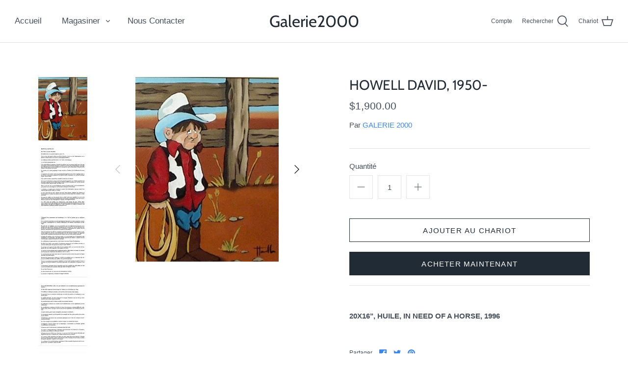

--- FILE ---
content_type: text/html; charset=utf-8
request_url: https://www.galerie2000.ca/products/howell-david-1950
body_size: 20455
content:
<!DOCTYPE html>
<html class="no-js" lang="fr">
<head>
  <!-- Symmetry 4.11.7 -->

  <link rel="preload" href="//www.galerie2000.ca/cdn/shop/t/5/assets/styles.css?v=105124889667639264581759332221" as="style">
  <meta charset="utf-8" />
<meta name="viewport" content="width=device-width,initial-scale=1.0" />
<meta http-equiv="X-UA-Compatible" content="IE=edge">

<link rel="preconnect" href="https://cdn.shopify.com" crossorigin>
<link rel="preconnect" href="https://fonts.shopify.com" crossorigin>
<link rel="preconnect" href="https://monorail-edge.shopifysvc.com"><link rel="preload" as="font" href="//www.galerie2000.ca/cdn/fonts/cabin/cabin_n4.cefc6494a78f87584a6f312fea532919154f66fe.woff2" type="font/woff2" crossorigin>
<link rel="preload" as="font" href="" type="font/woff2" crossorigin>
<link rel="preload" as="font" href="" type="font/woff2" crossorigin>
<link rel="preload" as="font" href="//www.galerie2000.ca/cdn/fonts/cabin/cabin_n4.cefc6494a78f87584a6f312fea532919154f66fe.woff2" type="font/woff2" crossorigin><link rel="preload" as="font" href="" type="font/woff2" crossorigin><link rel="preload" as="font" href="" type="font/woff2" crossorigin><link rel="preload" as="font" href="" type="font/woff2" crossorigin><link rel="preload" href="//www.galerie2000.ca/cdn/shop/t/5/assets/vendor.js?v=105202062377205878661629459364" as="script">
<link rel="preload" href="//www.galerie2000.ca/cdn/shop/t/5/assets/theme.js?v=150063084646936605281629459363" as="script"><link rel="canonical" href="https://www.galerie2000.ca/products/howell-david-1950" /><meta name="description" content="20X16’’, HUILE, IN NEED OF A HORSE, 1996">
  <meta name="theme-color" content="#212b36">

  <title>
    HOWELL DAVID, 1950- &ndash; Galerie2000
  </title>

  


<meta property="og:site_name" content="Galerie2000">
<meta property="og:url" content="https://www.galerie2000.ca/products/howell-david-1950">
<meta property="og:title" content="HOWELL DAVID, 1950-">
<meta property="og:type" content="product">
<meta property="og:description" content="20X16’’, HUILE, IN NEED OF A HORSE, 1996">

  <meta property="og:price:amount" content="1,900.00">
  <meta property="og:price:currency" content="CAD">

<meta property="og:image" content="http://www.galerie2000.ca/cdn/shop/products/Image34_ce482592-a3f1-4885-94c7-6cd3874ea105_1200x1200.png?v=1631979704">
      <meta property="og:image:width" content="292">
      <meta property="og:image:height" content="376">
    <meta property="og:image" content="http://www.galerie2000.ca/cdn/shop/products/Image1_6ff17c87-1bdb-45a1-abff-1c64a7113f4f_1200x1200.png?v=1641664087">
      <meta property="og:image:width" content="1664">
      <meta property="og:image:height" content="2158">
    <meta property="og:image" content="http://www.galerie2000.ca/cdn/shop/products/Image2_3833bc1f-f6cb-4734-a165-109a6d903d42_1200x1200.png?v=1641664091">
      <meta property="og:image:width" content="1664">
      <meta property="og:image:height" content="2158">
    
<meta property="og:image:secure_url" content="https://www.galerie2000.ca/cdn/shop/products/Image34_ce482592-a3f1-4885-94c7-6cd3874ea105_1200x1200.png?v=1631979704"><meta property="og:image:secure_url" content="https://www.galerie2000.ca/cdn/shop/products/Image1_6ff17c87-1bdb-45a1-abff-1c64a7113f4f_1200x1200.png?v=1641664087"><meta property="og:image:secure_url" content="https://www.galerie2000.ca/cdn/shop/products/Image2_3833bc1f-f6cb-4734-a165-109a6d903d42_1200x1200.png?v=1641664091">


<meta name="twitter:card" content="summary_large_image">
<meta name="twitter:title" content="HOWELL DAVID, 1950-">
<meta name="twitter:description" content="20X16’’, HUILE, IN NEED OF A HORSE, 1996">


  <link href="//www.galerie2000.ca/cdn/shop/t/5/assets/styles.css?v=105124889667639264581759332221" rel="stylesheet" type="text/css" media="all" />

  <script>
    window.theme = window.theme || {};
    theme.money_format = "${{amount}}";
    theme.strings = {
      previous: "Précédente",
      next: "Suivante",
      addressError: "Erreur lors de la recherche de cette adresse",
      addressNoResults: "Aucun résultat pour cette adresse",
      addressQueryLimit: "Vous avez dépassé la limite d'utilisation de l'API Google. Pensez à passer à un\u003ca href=\"https:\/\/developers.google.com\/maps\/premium\/usage-limits\"\u003e Plan Premium\u003c\/a\u003e .",
      authError: "Un problème est survenu lors de l\u0026#39;authentification de votre clé API Google Maps.",
      icon_labels_left: "La gauche",
      icon_labels_right: "Droite",
      icon_labels_down: "Vers le bas",
      icon_labels_close: "Fermer",
      cart_terms_confirmation: "Vous devez accepter les termes et conditions avant de continuer.",
      products_listing_from: "De",
      layout_live_search_see_all: "Voir tous les résultats",
      products_product_add_to_cart: "Ajouter au chariot",
      products_variant_no_stock: "Vendu",
      products_variant_non_existent: "Indisponible",
      onlyXLeft: "[[ quantity ]] en stock",
      products_product_unit_price_separator: "\/",
      general_navigation_menu_toggle_aria_label: "Basculer le menu",
      products_added_notification_title: "Vient d\u0026#39;ajouter",
      products_added_notification_item: "Article",
      products_added_notification_unit_price: "Prix de l\u0026#39;article",
      products_added_notification_quantity: "Qté",
      products_added_notification_total_price: "Prix total",
      products_added_notification_shipping_note: "Excl. expédition",
      products_added_notification_keep_shopping: "Continuer vos achats",
      products_added_notification_cart: "Chariot",
      products_product_adding_to_cart: "Ajouter",
      products_product_added_to_cart: "Ajouté au panier",
      products_added_notification_subtotal: "Total",
      products_labels_sold_out: "Vendu",
      products_labels_sale: "Vente",
      general_quick_search_pages: "Pages",
      general_quick_search_no_results: "Désolé, nous n\u0026#39;avons trouvé aucun résultat"
    };
    theme.routes = {
      search_url: '/search',
      cart_url: '/cart',
      cart_add_url: '/cart/add',
      cart_change_url: '/cart/change'
    };
    theme.settings = {
      cart_type: "drawer",
      prod_thumb_detail_show: false,
      show_size_chart: false
    };
    document.documentElement.className = document.documentElement.className.replace('no-js', '');
  </script>

  <script>window.performance && window.performance.mark && window.performance.mark('shopify.content_for_header.start');</script><meta id="shopify-digital-wallet" name="shopify-digital-wallet" content="/56956649650/digital_wallets/dialog">
<meta name="shopify-checkout-api-token" content="476441380214c87966aac1f651d2bc8b">
<meta id="in-context-paypal-metadata" data-shop-id="56956649650" data-venmo-supported="false" data-environment="production" data-locale="fr_FR" data-paypal-v4="true" data-currency="CAD">
<link rel="alternate" type="application/json+oembed" href="https://www.galerie2000.ca/products/howell-david-1950.oembed">
<script async="async" src="/checkouts/internal/preloads.js?locale=fr-CA"></script>
<script id="shopify-features" type="application/json">{"accessToken":"476441380214c87966aac1f651d2bc8b","betas":["rich-media-storefront-analytics"],"domain":"www.galerie2000.ca","predictiveSearch":true,"shopId":56956649650,"locale":"fr"}</script>
<script>var Shopify = Shopify || {};
Shopify.shop = "galerie2000.myshopify.com";
Shopify.locale = "fr";
Shopify.currency = {"active":"CAD","rate":"1.0"};
Shopify.country = "CA";
Shopify.theme = {"name":"Do Not Remove","id":126007607474,"schema_name":"Symmetry","schema_version":"4.11.7","theme_store_id":null,"role":"main"};
Shopify.theme.handle = "null";
Shopify.theme.style = {"id":null,"handle":null};
Shopify.cdnHost = "www.galerie2000.ca/cdn";
Shopify.routes = Shopify.routes || {};
Shopify.routes.root = "/";</script>
<script type="module">!function(o){(o.Shopify=o.Shopify||{}).modules=!0}(window);</script>
<script>!function(o){function n(){var o=[];function n(){o.push(Array.prototype.slice.apply(arguments))}return n.q=o,n}var t=o.Shopify=o.Shopify||{};t.loadFeatures=n(),t.autoloadFeatures=n()}(window);</script>
<script id="shop-js-analytics" type="application/json">{"pageType":"product"}</script>
<script defer="defer" async type="module" src="//www.galerie2000.ca/cdn/shopifycloud/shop-js/modules/v2/client.init-shop-cart-sync_q_ongatj.fr.esm.js"></script>
<script defer="defer" async type="module" src="//www.galerie2000.ca/cdn/shopifycloud/shop-js/modules/v2/chunk.common_CWOHaD1I.esm.js"></script>
<script type="module">
  await import("//www.galerie2000.ca/cdn/shopifycloud/shop-js/modules/v2/client.init-shop-cart-sync_q_ongatj.fr.esm.js");
await import("//www.galerie2000.ca/cdn/shopifycloud/shop-js/modules/v2/chunk.common_CWOHaD1I.esm.js");

  window.Shopify.SignInWithShop?.initShopCartSync?.({"fedCMEnabled":true,"windoidEnabled":true});

</script>
<script>(function() {
  var isLoaded = false;
  function asyncLoad() {
    if (isLoaded) return;
    isLoaded = true;
    var urls = ["https:\/\/disable-click.crucialcommerceapps.com\/appJS?shop=galerie2000.myshopify.com"];
    for (var i = 0; i < urls.length; i++) {
      var s = document.createElement('script');
      s.type = 'text/javascript';
      s.async = true;
      s.src = urls[i];
      var x = document.getElementsByTagName('script')[0];
      x.parentNode.insertBefore(s, x);
    }
  };
  if(window.attachEvent) {
    window.attachEvent('onload', asyncLoad);
  } else {
    window.addEventListener('load', asyncLoad, false);
  }
})();</script>
<script id="__st">var __st={"a":56956649650,"offset":-18000,"reqid":"6ec73c96-5345-4170-99ea-456fada85382-1763728034","pageurl":"www.galerie2000.ca\/products\/howell-david-1950","u":"cc7fb4579dea","p":"product","rtyp":"product","rid":7031395811506};</script>
<script>window.ShopifyPaypalV4VisibilityTracking = true;</script>
<script id="captcha-bootstrap">!function(){'use strict';const t='contact',e='account',n='new_comment',o=[[t,t],['blogs',n],['comments',n],[t,'customer']],c=[[e,'customer_login'],[e,'guest_login'],[e,'recover_customer_password'],[e,'create_customer']],r=t=>t.map((([t,e])=>`form[action*='/${t}']:not([data-nocaptcha='true']) input[name='form_type'][value='${e}']`)).join(','),a=t=>()=>t?[...document.querySelectorAll(t)].map((t=>t.form)):[];function s(){const t=[...o],e=r(t);return a(e)}const i='password',u='form_key',d=['recaptcha-v3-token','g-recaptcha-response','h-captcha-response',i],f=()=>{try{return window.sessionStorage}catch{return}},m='__shopify_v',_=t=>t.elements[u];function p(t,e,n=!1){try{const o=window.sessionStorage,c=JSON.parse(o.getItem(e)),{data:r}=function(t){const{data:e,action:n}=t;return t[m]||n?{data:e,action:n}:{data:t,action:n}}(c);for(const[e,n]of Object.entries(r))t.elements[e]&&(t.elements[e].value=n);n&&o.removeItem(e)}catch(o){console.error('form repopulation failed',{error:o})}}const l='form_type',E='cptcha';function T(t){t.dataset[E]=!0}const w=window,h=w.document,L='Shopify',v='ce_forms',y='captcha';let A=!1;((t,e)=>{const n=(g='f06e6c50-85a8-45c8-87d0-21a2b65856fe',I='https://cdn.shopify.com/shopifycloud/storefront-forms-hcaptcha/ce_storefront_forms_captcha_hcaptcha.v1.5.2.iife.js',D={infoText:'Protégé par hCaptcha',privacyText:'Confidentialité',termsText:'Conditions'},(t,e,n)=>{const o=w[L][v],c=o.bindForm;if(c)return c(t,g,e,D).then(n);var r;o.q.push([[t,g,e,D],n]),r=I,A||(h.body.append(Object.assign(h.createElement('script'),{id:'captcha-provider',async:!0,src:r})),A=!0)});var g,I,D;w[L]=w[L]||{},w[L][v]=w[L][v]||{},w[L][v].q=[],w[L][y]=w[L][y]||{},w[L][y].protect=function(t,e){n(t,void 0,e),T(t)},Object.freeze(w[L][y]),function(t,e,n,w,h,L){const[v,y,A,g]=function(t,e,n){const i=e?o:[],u=t?c:[],d=[...i,...u],f=r(d),m=r(i),_=r(d.filter((([t,e])=>n.includes(e))));return[a(f),a(m),a(_),s()]}(w,h,L),I=t=>{const e=t.target;return e instanceof HTMLFormElement?e:e&&e.form},D=t=>v().includes(t);t.addEventListener('submit',(t=>{const e=I(t);if(!e)return;const n=D(e)&&!e.dataset.hcaptchaBound&&!e.dataset.recaptchaBound,o=_(e),c=g().includes(e)&&(!o||!o.value);(n||c)&&t.preventDefault(),c&&!n&&(function(t){try{if(!f())return;!function(t){const e=f();if(!e)return;const n=_(t);if(!n)return;const o=n.value;o&&e.removeItem(o)}(t);const e=Array.from(Array(32),(()=>Math.random().toString(36)[2])).join('');!function(t,e){_(t)||t.append(Object.assign(document.createElement('input'),{type:'hidden',name:u})),t.elements[u].value=e}(t,e),function(t,e){const n=f();if(!n)return;const o=[...t.querySelectorAll(`input[type='${i}']`)].map((({name:t})=>t)),c=[...d,...o],r={};for(const[a,s]of new FormData(t).entries())c.includes(a)||(r[a]=s);n.setItem(e,JSON.stringify({[m]:1,action:t.action,data:r}))}(t,e)}catch(e){console.error('failed to persist form',e)}}(e),e.submit())}));const S=(t,e)=>{t&&!t.dataset[E]&&(n(t,e.some((e=>e===t))),T(t))};for(const o of['focusin','change'])t.addEventListener(o,(t=>{const e=I(t);D(e)&&S(e,y())}));const B=e.get('form_key'),M=e.get(l),P=B&&M;t.addEventListener('DOMContentLoaded',(()=>{const t=y();if(P)for(const e of t)e.elements[l].value===M&&p(e,B);[...new Set([...A(),...v().filter((t=>'true'===t.dataset.shopifyCaptcha))])].forEach((e=>S(e,t)))}))}(h,new URLSearchParams(w.location.search),n,t,e,['guest_login'])})(!0,!0)}();</script>
<script integrity="sha256-52AcMU7V7pcBOXWImdc/TAGTFKeNjmkeM1Pvks/DTgc=" data-source-attribution="shopify.loadfeatures" defer="defer" src="//www.galerie2000.ca/cdn/shopifycloud/storefront/assets/storefront/load_feature-81c60534.js" crossorigin="anonymous"></script>
<script data-source-attribution="shopify.dynamic_checkout.dynamic.init">var Shopify=Shopify||{};Shopify.PaymentButton=Shopify.PaymentButton||{isStorefrontPortableWallets:!0,init:function(){window.Shopify.PaymentButton.init=function(){};var t=document.createElement("script");t.src="https://www.galerie2000.ca/cdn/shopifycloud/portable-wallets/latest/portable-wallets.fr.js",t.type="module",document.head.appendChild(t)}};
</script>
<script data-source-attribution="shopify.dynamic_checkout.buyer_consent">
  function portableWalletsHideBuyerConsent(e){var t=document.getElementById("shopify-buyer-consent"),n=document.getElementById("shopify-subscription-policy-button");t&&n&&(t.classList.add("hidden"),t.setAttribute("aria-hidden","true"),n.removeEventListener("click",e))}function portableWalletsShowBuyerConsent(e){var t=document.getElementById("shopify-buyer-consent"),n=document.getElementById("shopify-subscription-policy-button");t&&n&&(t.classList.remove("hidden"),t.removeAttribute("aria-hidden"),n.addEventListener("click",e))}window.Shopify?.PaymentButton&&(window.Shopify.PaymentButton.hideBuyerConsent=portableWalletsHideBuyerConsent,window.Shopify.PaymentButton.showBuyerConsent=portableWalletsShowBuyerConsent);
</script>
<script>
  function portableWalletsCleanup(e){e&&e.src&&console.error("Failed to load portable wallets script "+e.src);var t=document.querySelectorAll("shopify-accelerated-checkout .shopify-payment-button__skeleton, shopify-accelerated-checkout-cart .wallet-cart-button__skeleton"),e=document.getElementById("shopify-buyer-consent");for(let e=0;e<t.length;e++)t[e].remove();e&&e.remove()}function portableWalletsNotLoadedAsModule(e){e instanceof ErrorEvent&&"string"==typeof e.message&&e.message.includes("import.meta")&&"string"==typeof e.filename&&e.filename.includes("portable-wallets")&&(window.removeEventListener("error",portableWalletsNotLoadedAsModule),window.Shopify.PaymentButton.failedToLoad=e,"loading"===document.readyState?document.addEventListener("DOMContentLoaded",window.Shopify.PaymentButton.init):window.Shopify.PaymentButton.init())}window.addEventListener("error",portableWalletsNotLoadedAsModule);
</script>

<script type="module" src="https://www.galerie2000.ca/cdn/shopifycloud/portable-wallets/latest/portable-wallets.fr.js" onError="portableWalletsCleanup(this)" crossorigin="anonymous"></script>
<script nomodule>
  document.addEventListener("DOMContentLoaded", portableWalletsCleanup);
</script>

<link id="shopify-accelerated-checkout-styles" rel="stylesheet" media="screen" href="https://www.galerie2000.ca/cdn/shopifycloud/portable-wallets/latest/accelerated-checkout-backwards-compat.css" crossorigin="anonymous">
<style id="shopify-accelerated-checkout-cart">
        #shopify-buyer-consent {
  margin-top: 1em;
  display: inline-block;
  width: 100%;
}

#shopify-buyer-consent.hidden {
  display: none;
}

#shopify-subscription-policy-button {
  background: none;
  border: none;
  padding: 0;
  text-decoration: underline;
  font-size: inherit;
  cursor: pointer;
}

#shopify-subscription-policy-button::before {
  box-shadow: none;
}

      </style>
<script id="sections-script" data-sections="product-recommendations" defer="defer" src="//www.galerie2000.ca/cdn/shop/t/5/compiled_assets/scripts.js?222"></script>
<script>window.performance && window.performance.mark && window.performance.mark('shopify.content_for_header.end');</script>

<script>let transcy_apiURI = "https://transcy-api.fireapps.io/api";let transcy_productId = "7031395811506";let transcy_currenciesPaymentPublish = [];let transcy_curencyDefault = "CAD";transcy_currenciesPaymentPublish.push("CAD");let transcy_shopifyLocales = [{"shop_locale":{"locale":"fr","enabled":true,"primary":true,"published":true}}];</script> 
 <link rel="stylesheet" href="https://tc.cdnhub.co/store/assets/css/v2/main.css?v=3.4_1624727833">  
  
  <script src="https://tc.cdnhub.co/store/assets/js/v2/main.js?v=3.4_1624727833" defer></script>
 
 <link href="https://monorail-edge.shopifysvc.com" rel="dns-prefetch">
<script>(function(){if ("sendBeacon" in navigator && "performance" in window) {try {var session_token_from_headers = performance.getEntriesByType('navigation')[0].serverTiming.find(x => x.name == '_s').description;} catch {var session_token_from_headers = undefined;}var session_cookie_matches = document.cookie.match(/_shopify_s=([^;]*)/);var session_token_from_cookie = session_cookie_matches && session_cookie_matches.length === 2 ? session_cookie_matches[1] : "";var session_token = session_token_from_headers || session_token_from_cookie || "";function handle_abandonment_event(e) {var entries = performance.getEntries().filter(function(entry) {return /monorail-edge.shopifysvc.com/.test(entry.name);});if (!window.abandonment_tracked && entries.length === 0) {window.abandonment_tracked = true;var currentMs = Date.now();var navigation_start = performance.timing.navigationStart;var payload = {shop_id: 56956649650,url: window.location.href,navigation_start,duration: currentMs - navigation_start,session_token,page_type: "product"};window.navigator.sendBeacon("https://monorail-edge.shopifysvc.com/v1/produce", JSON.stringify({schema_id: "online_store_buyer_site_abandonment/1.1",payload: payload,metadata: {event_created_at_ms: currentMs,event_sent_at_ms: currentMs}}));}}window.addEventListener('pagehide', handle_abandonment_event);}}());</script>
<script id="web-pixels-manager-setup">(function e(e,d,r,n,o){if(void 0===o&&(o={}),!Boolean(null===(a=null===(i=window.Shopify)||void 0===i?void 0:i.analytics)||void 0===a?void 0:a.replayQueue)){var i,a;window.Shopify=window.Shopify||{};var t=window.Shopify;t.analytics=t.analytics||{};var s=t.analytics;s.replayQueue=[],s.publish=function(e,d,r){return s.replayQueue.push([e,d,r]),!0};try{self.performance.mark("wpm:start")}catch(e){}var l=function(){var e={modern:/Edge?\/(1{2}[4-9]|1[2-9]\d|[2-9]\d{2}|\d{4,})\.\d+(\.\d+|)|Firefox\/(1{2}[4-9]|1[2-9]\d|[2-9]\d{2}|\d{4,})\.\d+(\.\d+|)|Chrom(ium|e)\/(9{2}|\d{3,})\.\d+(\.\d+|)|(Maci|X1{2}).+ Version\/(15\.\d+|(1[6-9]|[2-9]\d|\d{3,})\.\d+)([,.]\d+|)( \(\w+\)|)( Mobile\/\w+|) Safari\/|Chrome.+OPR\/(9{2}|\d{3,})\.\d+\.\d+|(CPU[ +]OS|iPhone[ +]OS|CPU[ +]iPhone|CPU IPhone OS|CPU iPad OS)[ +]+(15[._]\d+|(1[6-9]|[2-9]\d|\d{3,})[._]\d+)([._]\d+|)|Android:?[ /-](13[3-9]|1[4-9]\d|[2-9]\d{2}|\d{4,})(\.\d+|)(\.\d+|)|Android.+Firefox\/(13[5-9]|1[4-9]\d|[2-9]\d{2}|\d{4,})\.\d+(\.\d+|)|Android.+Chrom(ium|e)\/(13[3-9]|1[4-9]\d|[2-9]\d{2}|\d{4,})\.\d+(\.\d+|)|SamsungBrowser\/([2-9]\d|\d{3,})\.\d+/,legacy:/Edge?\/(1[6-9]|[2-9]\d|\d{3,})\.\d+(\.\d+|)|Firefox\/(5[4-9]|[6-9]\d|\d{3,})\.\d+(\.\d+|)|Chrom(ium|e)\/(5[1-9]|[6-9]\d|\d{3,})\.\d+(\.\d+|)([\d.]+$|.*Safari\/(?![\d.]+ Edge\/[\d.]+$))|(Maci|X1{2}).+ Version\/(10\.\d+|(1[1-9]|[2-9]\d|\d{3,})\.\d+)([,.]\d+|)( \(\w+\)|)( Mobile\/\w+|) Safari\/|Chrome.+OPR\/(3[89]|[4-9]\d|\d{3,})\.\d+\.\d+|(CPU[ +]OS|iPhone[ +]OS|CPU[ +]iPhone|CPU IPhone OS|CPU iPad OS)[ +]+(10[._]\d+|(1[1-9]|[2-9]\d|\d{3,})[._]\d+)([._]\d+|)|Android:?[ /-](13[3-9]|1[4-9]\d|[2-9]\d{2}|\d{4,})(\.\d+|)(\.\d+|)|Mobile Safari.+OPR\/([89]\d|\d{3,})\.\d+\.\d+|Android.+Firefox\/(13[5-9]|1[4-9]\d|[2-9]\d{2}|\d{4,})\.\d+(\.\d+|)|Android.+Chrom(ium|e)\/(13[3-9]|1[4-9]\d|[2-9]\d{2}|\d{4,})\.\d+(\.\d+|)|Android.+(UC? ?Browser|UCWEB|U3)[ /]?(15\.([5-9]|\d{2,})|(1[6-9]|[2-9]\d|\d{3,})\.\d+)\.\d+|SamsungBrowser\/(5\.\d+|([6-9]|\d{2,})\.\d+)|Android.+MQ{2}Browser\/(14(\.(9|\d{2,})|)|(1[5-9]|[2-9]\d|\d{3,})(\.\d+|))(\.\d+|)|K[Aa][Ii]OS\/(3\.\d+|([4-9]|\d{2,})\.\d+)(\.\d+|)/},d=e.modern,r=e.legacy,n=navigator.userAgent;return n.match(d)?"modern":n.match(r)?"legacy":"unknown"}(),u="modern"===l?"modern":"legacy",c=(null!=n?n:{modern:"",legacy:""})[u],f=function(e){return[e.baseUrl,"/wpm","/b",e.hashVersion,"modern"===e.buildTarget?"m":"l",".js"].join("")}({baseUrl:d,hashVersion:r,buildTarget:u}),m=function(e){var d=e.version,r=e.bundleTarget,n=e.surface,o=e.pageUrl,i=e.monorailEndpoint;return{emit:function(e){var a=e.status,t=e.errorMsg,s=(new Date).getTime(),l=JSON.stringify({metadata:{event_sent_at_ms:s},events:[{schema_id:"web_pixels_manager_load/3.1",payload:{version:d,bundle_target:r,page_url:o,status:a,surface:n,error_msg:t},metadata:{event_created_at_ms:s}}]});if(!i)return console&&console.warn&&console.warn("[Web Pixels Manager] No Monorail endpoint provided, skipping logging."),!1;try{return self.navigator.sendBeacon.bind(self.navigator)(i,l)}catch(e){}var u=new XMLHttpRequest;try{return u.open("POST",i,!0),u.setRequestHeader("Content-Type","text/plain"),u.send(l),!0}catch(e){return console&&console.warn&&console.warn("[Web Pixels Manager] Got an unhandled error while logging to Monorail."),!1}}}}({version:r,bundleTarget:l,surface:e.surface,pageUrl:self.location.href,monorailEndpoint:e.monorailEndpoint});try{o.browserTarget=l,function(e){var d=e.src,r=e.async,n=void 0===r||r,o=e.onload,i=e.onerror,a=e.sri,t=e.scriptDataAttributes,s=void 0===t?{}:t,l=document.createElement("script"),u=document.querySelector("head"),c=document.querySelector("body");if(l.async=n,l.src=d,a&&(l.integrity=a,l.crossOrigin="anonymous"),s)for(var f in s)if(Object.prototype.hasOwnProperty.call(s,f))try{l.dataset[f]=s[f]}catch(e){}if(o&&l.addEventListener("load",o),i&&l.addEventListener("error",i),u)u.appendChild(l);else{if(!c)throw new Error("Did not find a head or body element to append the script");c.appendChild(l)}}({src:f,async:!0,onload:function(){if(!function(){var e,d;return Boolean(null===(d=null===(e=window.Shopify)||void 0===e?void 0:e.analytics)||void 0===d?void 0:d.initialized)}()){var d=window.webPixelsManager.init(e)||void 0;if(d){var r=window.Shopify.analytics;r.replayQueue.forEach((function(e){var r=e[0],n=e[1],o=e[2];d.publishCustomEvent(r,n,o)})),r.replayQueue=[],r.publish=d.publishCustomEvent,r.visitor=d.visitor,r.initialized=!0}}},onerror:function(){return m.emit({status:"failed",errorMsg:"".concat(f," has failed to load")})},sri:function(e){var d=/^sha384-[A-Za-z0-9+/=]+$/;return"string"==typeof e&&d.test(e)}(c)?c:"",scriptDataAttributes:o}),m.emit({status:"loading"})}catch(e){m.emit({status:"failed",errorMsg:(null==e?void 0:e.message)||"Unknown error"})}}})({shopId: 56956649650,storefrontBaseUrl: "https://www.galerie2000.ca",extensionsBaseUrl: "https://extensions.shopifycdn.com/cdn/shopifycloud/web-pixels-manager",monorailEndpoint: "https://monorail-edge.shopifysvc.com/unstable/produce_batch",surface: "storefront-renderer",enabledBetaFlags: ["2dca8a86"],webPixelsConfigList: [{"id":"shopify-app-pixel","configuration":"{}","eventPayloadVersion":"v1","runtimeContext":"STRICT","scriptVersion":"0450","apiClientId":"shopify-pixel","type":"APP","privacyPurposes":["ANALYTICS","MARKETING"]},{"id":"shopify-custom-pixel","eventPayloadVersion":"v1","runtimeContext":"LAX","scriptVersion":"0450","apiClientId":"shopify-pixel","type":"CUSTOM","privacyPurposes":["ANALYTICS","MARKETING"]}],isMerchantRequest: false,initData: {"shop":{"name":"Galerie2000","paymentSettings":{"currencyCode":"CAD"},"myshopifyDomain":"galerie2000.myshopify.com","countryCode":"CA","storefrontUrl":"https:\/\/www.galerie2000.ca"},"customer":null,"cart":null,"checkout":null,"productVariants":[{"price":{"amount":1900.0,"currencyCode":"CAD"},"product":{"title":"HOWELL DAVID, 1950-","vendor":"GALERIE 2000","id":"7031395811506","untranslatedTitle":"HOWELL DAVID, 1950-","url":"\/products\/howell-david-1950","type":"ARTISTE PEINTRE ACTUEL"},"id":"40996488052914","image":{"src":"\/\/www.galerie2000.ca\/cdn\/shop\/products\/Image34_ce482592-a3f1-4885-94c7-6cd3874ea105.png?v=1631979704"},"sku":"","title":"Default Title","untranslatedTitle":"Default Title"}],"purchasingCompany":null},},"https://www.galerie2000.ca/cdn","ae1676cfwd2530674p4253c800m34e853cb",{"modern":"","legacy":""},{"shopId":"56956649650","storefrontBaseUrl":"https:\/\/www.galerie2000.ca","extensionBaseUrl":"https:\/\/extensions.shopifycdn.com\/cdn\/shopifycloud\/web-pixels-manager","surface":"storefront-renderer","enabledBetaFlags":"[\"2dca8a86\"]","isMerchantRequest":"false","hashVersion":"ae1676cfwd2530674p4253c800m34e853cb","publish":"custom","events":"[[\"page_viewed\",{}],[\"product_viewed\",{\"productVariant\":{\"price\":{\"amount\":1900.0,\"currencyCode\":\"CAD\"},\"product\":{\"title\":\"HOWELL DAVID, 1950-\",\"vendor\":\"GALERIE 2000\",\"id\":\"7031395811506\",\"untranslatedTitle\":\"HOWELL DAVID, 1950-\",\"url\":\"\/products\/howell-david-1950\",\"type\":\"ARTISTE PEINTRE ACTUEL\"},\"id\":\"40996488052914\",\"image\":{\"src\":\"\/\/www.galerie2000.ca\/cdn\/shop\/products\/Image34_ce482592-a3f1-4885-94c7-6cd3874ea105.png?v=1631979704\"},\"sku\":\"\",\"title\":\"Default Title\",\"untranslatedTitle\":\"Default Title\"}}]]"});</script><script>
  window.ShopifyAnalytics = window.ShopifyAnalytics || {};
  window.ShopifyAnalytics.meta = window.ShopifyAnalytics.meta || {};
  window.ShopifyAnalytics.meta.currency = 'CAD';
  var meta = {"product":{"id":7031395811506,"gid":"gid:\/\/shopify\/Product\/7031395811506","vendor":"GALERIE 2000","type":"ARTISTE PEINTRE ACTUEL","variants":[{"id":40996488052914,"price":190000,"name":"HOWELL DAVID, 1950-","public_title":null,"sku":""}],"remote":false},"page":{"pageType":"product","resourceType":"product","resourceId":7031395811506}};
  for (var attr in meta) {
    window.ShopifyAnalytics.meta[attr] = meta[attr];
  }
</script>
<script class="analytics">
  (function () {
    var customDocumentWrite = function(content) {
      var jquery = null;

      if (window.jQuery) {
        jquery = window.jQuery;
      } else if (window.Checkout && window.Checkout.$) {
        jquery = window.Checkout.$;
      }

      if (jquery) {
        jquery('body').append(content);
      }
    };

    var hasLoggedConversion = function(token) {
      if (token) {
        return document.cookie.indexOf('loggedConversion=' + token) !== -1;
      }
      return false;
    }

    var setCookieIfConversion = function(token) {
      if (token) {
        var twoMonthsFromNow = new Date(Date.now());
        twoMonthsFromNow.setMonth(twoMonthsFromNow.getMonth() + 2);

        document.cookie = 'loggedConversion=' + token + '; expires=' + twoMonthsFromNow;
      }
    }

    var trekkie = window.ShopifyAnalytics.lib = window.trekkie = window.trekkie || [];
    if (trekkie.integrations) {
      return;
    }
    trekkie.methods = [
      'identify',
      'page',
      'ready',
      'track',
      'trackForm',
      'trackLink'
    ];
    trekkie.factory = function(method) {
      return function() {
        var args = Array.prototype.slice.call(arguments);
        args.unshift(method);
        trekkie.push(args);
        return trekkie;
      };
    };
    for (var i = 0; i < trekkie.methods.length; i++) {
      var key = trekkie.methods[i];
      trekkie[key] = trekkie.factory(key);
    }
    trekkie.load = function(config) {
      trekkie.config = config || {};
      trekkie.config.initialDocumentCookie = document.cookie;
      var first = document.getElementsByTagName('script')[0];
      var script = document.createElement('script');
      script.type = 'text/javascript';
      script.onerror = function(e) {
        var scriptFallback = document.createElement('script');
        scriptFallback.type = 'text/javascript';
        scriptFallback.onerror = function(error) {
                var Monorail = {
      produce: function produce(monorailDomain, schemaId, payload) {
        var currentMs = new Date().getTime();
        var event = {
          schema_id: schemaId,
          payload: payload,
          metadata: {
            event_created_at_ms: currentMs,
            event_sent_at_ms: currentMs
          }
        };
        return Monorail.sendRequest("https://" + monorailDomain + "/v1/produce", JSON.stringify(event));
      },
      sendRequest: function sendRequest(endpointUrl, payload) {
        // Try the sendBeacon API
        if (window && window.navigator && typeof window.navigator.sendBeacon === 'function' && typeof window.Blob === 'function' && !Monorail.isIos12()) {
          var blobData = new window.Blob([payload], {
            type: 'text/plain'
          });

          if (window.navigator.sendBeacon(endpointUrl, blobData)) {
            return true;
          } // sendBeacon was not successful

        } // XHR beacon

        var xhr = new XMLHttpRequest();

        try {
          xhr.open('POST', endpointUrl);
          xhr.setRequestHeader('Content-Type', 'text/plain');
          xhr.send(payload);
        } catch (e) {
          console.log(e);
        }

        return false;
      },
      isIos12: function isIos12() {
        return window.navigator.userAgent.lastIndexOf('iPhone; CPU iPhone OS 12_') !== -1 || window.navigator.userAgent.lastIndexOf('iPad; CPU OS 12_') !== -1;
      }
    };
    Monorail.produce('monorail-edge.shopifysvc.com',
      'trekkie_storefront_load_errors/1.1',
      {shop_id: 56956649650,
      theme_id: 126007607474,
      app_name: "storefront",
      context_url: window.location.href,
      source_url: "//www.galerie2000.ca/cdn/s/trekkie.storefront.308893168db1679b4a9f8a086857af995740364f.min.js"});

        };
        scriptFallback.async = true;
        scriptFallback.src = '//www.galerie2000.ca/cdn/s/trekkie.storefront.308893168db1679b4a9f8a086857af995740364f.min.js';
        first.parentNode.insertBefore(scriptFallback, first);
      };
      script.async = true;
      script.src = '//www.galerie2000.ca/cdn/s/trekkie.storefront.308893168db1679b4a9f8a086857af995740364f.min.js';
      first.parentNode.insertBefore(script, first);
    };
    trekkie.load(
      {"Trekkie":{"appName":"storefront","development":false,"defaultAttributes":{"shopId":56956649650,"isMerchantRequest":null,"themeId":126007607474,"themeCityHash":"15259370920292693460","contentLanguage":"fr","currency":"CAD","eventMetadataId":"f8beb6b6-ecc1-4268-a5ef-c4fc0bd0dd0c"},"isServerSideCookieWritingEnabled":true,"monorailRegion":"shop_domain","enabledBetaFlags":["f0df213a"]},"Session Attribution":{},"S2S":{"facebookCapiEnabled":false,"source":"trekkie-storefront-renderer","apiClientId":580111}}
    );

    var loaded = false;
    trekkie.ready(function() {
      if (loaded) return;
      loaded = true;

      window.ShopifyAnalytics.lib = window.trekkie;

      var originalDocumentWrite = document.write;
      document.write = customDocumentWrite;
      try { window.ShopifyAnalytics.merchantGoogleAnalytics.call(this); } catch(error) {};
      document.write = originalDocumentWrite;

      window.ShopifyAnalytics.lib.page(null,{"pageType":"product","resourceType":"product","resourceId":7031395811506,"shopifyEmitted":true});

      var match = window.location.pathname.match(/checkouts\/(.+)\/(thank_you|post_purchase)/)
      var token = match? match[1]: undefined;
      if (!hasLoggedConversion(token)) {
        setCookieIfConversion(token);
        window.ShopifyAnalytics.lib.track("Viewed Product",{"currency":"CAD","variantId":40996488052914,"productId":7031395811506,"productGid":"gid:\/\/shopify\/Product\/7031395811506","name":"HOWELL DAVID, 1950-","price":"1900.00","sku":"","brand":"GALERIE 2000","variant":null,"category":"ARTISTE PEINTRE ACTUEL","nonInteraction":true,"remote":false},undefined,undefined,{"shopifyEmitted":true});
      window.ShopifyAnalytics.lib.track("monorail:\/\/trekkie_storefront_viewed_product\/1.1",{"currency":"CAD","variantId":40996488052914,"productId":7031395811506,"productGid":"gid:\/\/shopify\/Product\/7031395811506","name":"HOWELL DAVID, 1950-","price":"1900.00","sku":"","brand":"GALERIE 2000","variant":null,"category":"ARTISTE PEINTRE ACTUEL","nonInteraction":true,"remote":false,"referer":"https:\/\/www.galerie2000.ca\/products\/howell-david-1950"});
      }
    });


        var eventsListenerScript = document.createElement('script');
        eventsListenerScript.async = true;
        eventsListenerScript.src = "//www.galerie2000.ca/cdn/shopifycloud/storefront/assets/shop_events_listener-3da45d37.js";
        document.getElementsByTagName('head')[0].appendChild(eventsListenerScript);

})();</script>
<script
  defer
  src="https://www.galerie2000.ca/cdn/shopifycloud/perf-kit/shopify-perf-kit-2.1.2.min.js"
  data-application="storefront-renderer"
  data-shop-id="56956649650"
  data-render-region="gcp-us-central1"
  data-page-type="product"
  data-theme-instance-id="126007607474"
  data-theme-name="Symmetry"
  data-theme-version="4.11.7"
  data-monorail-region="shop_domain"
  data-resource-timing-sampling-rate="10"
  data-shs="true"
  data-shs-beacon="true"
  data-shs-export-with-fetch="true"
  data-shs-logs-sample-rate="1"
></script>
</head>

<body class="template-product">
  <a class="skip-link visually-hidden" href="#content">Passer au contenu</a>

  <div id="shopify-section-announcement-bar" class="shopify-section section-announcement-bar">

</div>
  <div id="shopify-section-header" class="shopify-section section-header"><style data-shopify>
  .logo img {
    width: 180px;
  }
  .logo-area__middle--logo-image {
    max-width: 180px;
  }
  @media (max-width: 767px) {
    .logo img {
      width: 125px;
    }
  }</style>



<div data-section-type="header">
  <div id="pageheader" class="pageheader pageheader--layout-inline-menu-left"><div class="logo-area container container--no-max">
      <div class="logo-area__left">
        <div class="logo-area__left__inner">
          <button class="button notabutton mobile-nav-toggle" aria-label="Basculer le menu" aria-controls="main-nav">
            <svg xmlns="http://www.w3.org/2000/svg" width="24" height="24" viewBox="0 0 24 24" fill="none" stroke="currentColor" stroke-width="1.5" stroke-linecap="round" stroke-linejoin="round" class="feather feather-menu"><line x1="3" y1="12" x2="21" y2="12"></line><line x1="3" y1="6" x2="21" y2="6"></line><line x1="3" y1="18" x2="21" y2="18"></line></svg>
          </button>
          <a class="show-search-link" href="#main-search">
            <span class="show-search-link__icon"><svg viewBox="0 0 19 21" version="1.1" xmlns="http://www.w3.org/2000/svg" xmlns:xlink="http://www.w3.org/1999/xlink" stroke="none" stroke-width="1" fill="currentColor" fill-rule="nonzero">
  <g transform="translate(0.000000, 0.472222)" >
    <path d="M14.3977778,14.0103889 L19,19.0422222 L17.8135556,20.0555556 L13.224,15.0385 C11.8019062,16.0671405 10.0908414,16.619514 8.33572222,16.6165556 C3.73244444,16.6165556 0,12.8967778 0,8.30722222 C0,3.71766667 3.73244444,0 8.33572222,0 C12.939,0 16.6714444,3.71977778 16.6714444,8.30722222 C16.6739657,10.4296993 15.859848,12.4717967 14.3977778,14.0103889 Z M8.33572222,15.0585556 C12.0766111,15.0585556 15.1081667,12.0365 15.1081667,8.30827778 C15.1081667,4.58005556 12.0766111,1.558 8.33572222,1.558 C4.59483333,1.558 1.56327778,4.58005556 1.56327778,8.30827778 C1.56327778,12.0365 4.59483333,15.0585556 8.33572222,15.0585556 Z"></path>
  </g>
</svg>
</span>
            <span class="show-search-link__text">Rechercher</span>
          </a>
          
            <div class="navigation navigation--left" role="navigation" aria-label="Navigation principale">
              <div class="navigation__tier-1-container">
                <ul class="navigation__tier-1">
                  
<li class="navigation__item">
                      <a href="/" class="navigation__link" >Accueil</a>
                      
                    </li>
                  
<li class="navigation__item navigation__item--with-children">
                      <a href="/collections" class="navigation__link" aria-haspopup="true" aria-expanded="false" aria-controls="NavigationTier2-2">Magasiner</a>
                      
                        <a class="navigation__children-toggle" href="#"><svg xmlns="http://www.w3.org/2000/svg" width="24" height="24" viewBox="0 0 24 24" fill="none" stroke="currentColor" stroke-width="2" stroke-linecap="round" stroke-linejoin="round" class="feather feather-chevron-down"><title>Basculer le menu</title><polyline points="6 9 12 15 18 9"></polyline></svg></a>
                      
                    </li>
                  
<li class="navigation__item">
                      <a href="/pages/nous-contacter" class="navigation__link" >Nous Contacter</a>
                      
                    </li>
                  
                </ul>
              </div>
            </div>
          
        </div>
      </div>

      <div class="logo-area__middle logo-area__middle--logo-text">
        <div class="logo-area__middle__inner"><div class="logo">
        <a href="/" title="Galerie2000"><span class="logotext">Galerie2000</span></a>
      </div></div>
      </div>

      <div class="logo-area__right">
        <div class="logo-area__right__inner">
          <div>
            
              
                <a class="header-account-link-mobile" href="https://shopify.com/56956649650/account?locale=fr&region_country=CA" aria-label="Compte">
                  <span class="desktop-only">Compte</span>
                  <span class="mobile-only"><svg width="19px" height="18px" viewBox="-1 -1 21 20" version="1.1" xmlns="http://www.w3.org/2000/svg" xmlns:xlink="http://www.w3.org/1999/xlink">
  <g transform="translate(0.968750, -0.031250)" stroke="none" stroke-width="1" fill="currentColor" fill-rule="nonzero">
    <path d="M9,7.5 C10.704,7.5 12.086,6.157 12.086,4.5 C12.086,2.843 10.704,1.5 9,1.5 C7.296,1.5 5.914,2.843 5.914,4.5 C5.914,6.157 7.296,7.5 9,7.5 Z M9,9 C6.444,9 4.371,6.985 4.371,4.5 C4.371,2.015 6.444,0 9,0 C11.556,0 13.629,2.015 13.629,4.5 C13.629,6.985 11.556,9 9,9 Z M1.543,18 L0,18 L0,15 C0,12.377 2.187,10.25 4.886,10.25 L14.143,10.25 C16.273,10.25 18,11.929 18,14 L18,18 L16.457,18 L16.457,14 C16.457,12.757 15.421,11.75 14.143,11.75 L4.886,11.75 C3.04,11.75 1.543,13.205 1.543,15 L1.543,18 Z"></path>
  </g>
</svg></span>
                </a>
              
            
          </div>
          <a class="show-search-link" href="#main-search">
            <span class="show-search-link__text">Rechercher</span>
            <span class="show-search-link__icon"><svg viewBox="0 0 19 21" version="1.1" xmlns="http://www.w3.org/2000/svg" xmlns:xlink="http://www.w3.org/1999/xlink" stroke="none" stroke-width="1" fill="currentColor" fill-rule="nonzero">
  <g transform="translate(0.000000, 0.472222)" >
    <path d="M14.3977778,14.0103889 L19,19.0422222 L17.8135556,20.0555556 L13.224,15.0385 C11.8019062,16.0671405 10.0908414,16.619514 8.33572222,16.6165556 C3.73244444,16.6165556 0,12.8967778 0,8.30722222 C0,3.71766667 3.73244444,0 8.33572222,0 C12.939,0 16.6714444,3.71977778 16.6714444,8.30722222 C16.6739657,10.4296993 15.859848,12.4717967 14.3977778,14.0103889 Z M8.33572222,15.0585556 C12.0766111,15.0585556 15.1081667,12.0365 15.1081667,8.30827778 C15.1081667,4.58005556 12.0766111,1.558 8.33572222,1.558 C4.59483333,1.558 1.56327778,4.58005556 1.56327778,8.30827778 C1.56327778,12.0365 4.59483333,15.0585556 8.33572222,15.0585556 Z"></path>
  </g>
</svg>
</span>
          </a>
          <div class="cart-summary">
            <a href="/cart" class="cart-link">
              <span class="cart-link__label">Chariot</span>
              <span class="cart-link__icon"><svg viewBox="0 0 21 19" version="1.1" xmlns="http://www.w3.org/2000/svg" xmlns:xlink="http://www.w3.org/1999/xlink" stroke="none" stroke-width="1" fill="currentColor" fill-rule="nonzero">
  <g transform="translate(-0.500000, 0.500000)">
    <path d="M10.5,5.75 L10.5,0 L12,0 L12,5.75 L21.5,5.75 L17.682,17.75 L4.318,17.75 L0.5,5.75 L10.5,5.75 Z M2.551,7.25 L5.415,16.25 L16.585,16.25 L19.449,7.25 L2.55,7.25 L2.551,7.25 Z"></path>
  </g>
</svg></span>
            </a>
          </div>
        </div>
      </div>
    </div><div id="main-search" class="main-search "
        data-live-search="true"
        data-live-search-price="false"
        data-live-search-vendor="false"
        data-live-search-meta="false"
        data-product-image-shape="square"
        data-hover-detail-mode="permanent"
        data-show-sold-out-label="true"
        data-show-sale-label="true">

      <div class="main-search__container container">
        <button class="main-search__close button notabutton" aria-label="Fermer"><svg xmlns="http://www.w3.org/2000/svg" width="24" height="24" viewBox="0 0 24 24" fill="none" stroke="currentColor" stroke-width="2" stroke-linecap="round" stroke-linejoin="round" class="feather feather-x"><line x1="18" y1="6" x2="6" y2="18"></line><line x1="6" y1="6" x2="18" y2="18"></line></svg></button>

        <form class="main-search__form" action="/search" method="get" autocomplete="off">
          <input type="hidden" name="type" value="product,article,page" />
          <input type="hidden" name="options[prefix]" value="last" />
          <div class="main-search__input-container">
            <input class="main-search__input" type="text" name="q" autocomplete="off" placeholder="Rechercher..." aria-label="Rechercher dans le magasin" />
          </div>
          <button class="main-search__button button notabutton" type="submit" aria-label="Soumettre"><svg viewBox="0 0 19 21" version="1.1" xmlns="http://www.w3.org/2000/svg" xmlns:xlink="http://www.w3.org/1999/xlink" stroke="none" stroke-width="1" fill="currentColor" fill-rule="nonzero">
  <g transform="translate(0.000000, 0.472222)" >
    <path d="M14.3977778,14.0103889 L19,19.0422222 L17.8135556,20.0555556 L13.224,15.0385 C11.8019062,16.0671405 10.0908414,16.619514 8.33572222,16.6165556 C3.73244444,16.6165556 0,12.8967778 0,8.30722222 C0,3.71766667 3.73244444,0 8.33572222,0 C12.939,0 16.6714444,3.71977778 16.6714444,8.30722222 C16.6739657,10.4296993 15.859848,12.4717967 14.3977778,14.0103889 Z M8.33572222,15.0585556 C12.0766111,15.0585556 15.1081667,12.0365 15.1081667,8.30827778 C15.1081667,4.58005556 12.0766111,1.558 8.33572222,1.558 C4.59483333,1.558 1.56327778,4.58005556 1.56327778,8.30827778 C1.56327778,12.0365 4.59483333,15.0585556 8.33572222,15.0585556 Z"></path>
  </g>
</svg>
</button>
        </form>

        <div class="main-search__results"></div>

        
      </div>
    </div>
  </div><div id="main-nav">
    <div class="navigation navigation--main" role="navigation" aria-label="Navigation principale">
      <div class="navigation__tier-1-container">
        <a href="#" class="mobile-only mobile-nav-toggle"><svg xmlns="http://www.w3.org/2000/svg" width="24" height="24" viewBox="0 0 24 24" fill="none" stroke="currentColor" stroke-width="2" stroke-linecap="round" stroke-linejoin="round" class="feather feather-x"><line x1="18" y1="6" x2="6" y2="18"></line><line x1="6" y1="6" x2="18" y2="18"></line></svg></a>
        <ul class="navigation__tier-1">
          
<li class="navigation__item">
              <a href="/" class="navigation__link" >Accueil</a>
              

              
            </li>
          
<li class="navigation__item navigation__item--with-children">
              <a href="/collections" class="navigation__link" aria-haspopup="true" aria-expanded="false" aria-controls="NavigationTier2-2">Magasiner</a>
              
                <a class="navigation__children-toggle" href="#"><svg xmlns="http://www.w3.org/2000/svg" width="24" height="24" viewBox="0 0 24 24" fill="none" stroke="currentColor" stroke-width="2" stroke-linecap="round" stroke-linejoin="round" class="feather feather-chevron-down"><title>Basculer le menu</title><polyline points="6 9 12 15 18 9"></polyline></svg></a>
              

              
<div id="NavigationTier2-2" class="navigation__tier-2-container navigation__child-tier">
                  <ul class="navigation__tier-2">
                    
                    <li class="navigation__item">
                      <a href="/collections/antiquites" class="navigation__link" >Antiquités</a>
                      

                      
                    </li>
                    
                    <li class="navigation__item">
                      <a href="/collections/artiste-peintre-actuel" class="navigation__link" >Artiste peintre actuel</a>
                      

                      
                    </li>
                    
                    <li class="navigation__item">
                      <a href="/collections/arts-africains" class="navigation__link" >Arts Africains</a>
                      

                      
                    </li>
                    
                    <li class="navigation__item">
                      <a href="/collections/arts-asiatiques" class="navigation__link" >Arts asiatiques</a>
                      

                      
                    </li>
                    
                    <li class="navigation__item">
                      <a href="/collections/arts-inuit-aboriginal-du-canada" class="navigation__link" >Arts Inuit, Aboriginal du Canada</a>
                      

                      
                    </li>
                    
                    <li class="navigation__item">
                      <a href="/collections/articles-de-sports-de-collection" class="navigation__link" >Articles de sports de collection</a>
                      

                      
                    </li>
                    
                    <li class="navigation__item">
                      <a href="/collections/automobiles-motocyclettes" class="navigation__link" >Automobiles / Motocyclettes</a>
                      

                      
                    </li>
                    
                    <li class="navigation__item">
                      <a href="/collections/bijoux-uniques-creation-antoine" class="navigation__link" >Bijoux uniques, création Antoine</a>
                      

                      
                    </li>
                    
                    <li class="navigation__item">
                      <a href="/collections/bijoux-or-diamants-et-pierres-precieuses" class="navigation__link" >Bijoux, or, diamants et pierres précieuses</a>
                      

                      
                    </li>
                    
                    <li class="navigation__item">
                      <a href="/collections/cigares-et-accessoires" class="navigation__link" >Cigares et accessoires</a>
                      

                      
                    </li>
                    
                    <li class="navigation__item">
                      <a href="/collections/livres-dart-canadien-et-internationales" class="navigation__link" >Livres d'art Canadien et internationales</a>
                      

                      
                    </li>
                    
                    <li class="navigation__item">
                      <a href="/collections/meubles" class="navigation__link" >Meubles</a>
                      

                      
                    </li>
                    
                    <li class="navigation__item">
                      <a href="/collections/miroirs" class="navigation__link" >Miroirs</a>
                      

                      
                    </li>
                    
                    <li class="navigation__item">
                      <a href="/collections/monnaies-timbres-medailles" class="navigation__link" >Monnaies, timbres, médailles</a>
                      

                      
                    </li>
                    
                    <li class="navigation__item">
                      <a href="/collections/montres-et-horloges" class="navigation__link" >Montres et horloges</a>
                      

                      
                    </li>
                    
                    <li class="navigation__item">
                      <a href="/collections/musique-et-accessoires" class="navigation__link" >Musique et accessoires</a>
                      

                      
                    </li>
                    
                    <li class="navigation__item">
                      <a href="/collections/porcelaines-ceramiques-et-rakus" class="navigation__link" >Page d'accueil</a>
                      

                      
                    </li>
                    
                    <li class="navigation__item">
                      <a href="/collections/sculptures-non-signees" class="navigation__link" >Sculptures non signées</a>
                      

                      
                    </li>
                    
                    <li class="navigation__item">
                      <a href="/collections/socles" class="navigation__link" >Socles</a>
                      

                      
                    </li>
                    
                    <li class="navigation__item">
                      <a href="/collections/tapis" class="navigation__link" >Tapis</a>
                      

                      
                    </li>
                    
                    <li class="navigation__item">
                      <a href="/collections/verres-decoratifs" class="navigation__link" >Verres décoratifs</a>
                      

                      
                    </li>
                    
                    <li class="navigation__item">
                      <a href="/collections/verres-decoratifs-signes" class="navigation__link" >Verres décoratifs signés</a>
                      

                      
                    </li>
                    
</ul>
                </div>
              
            </li>
          
<li class="navigation__item">
              <a href="/pages/nous-contacter" class="navigation__link" >Nous Contacter</a>
              

              
            </li>
          
        </ul>
      </div>
    </div>
  </div>

  <a href="#" class="header-shade mobile-nav-toggle" aria-label="general.navigation_menu.toggle_aria_label"></a>
</div><script>
  theme.inlineNavigationCheck = function() {
    var pageHeader = document.querySelector('.pageheader'),
        inlineNavContainer = pageHeader.querySelector('.logo-area__left__inner'),
        inlineNav = inlineNavContainer.querySelector('.navigation--left'),
        computedInlineNavStyle = getComputedStyle(inlineNav);
    if (inlineNav && computedInlineNavStyle.display != 'none') {
      var inlineMenuCentered = document.querySelector('.pageheader--layout-inline-menu-center');
      if(inlineMenuCentered) {
        var rightWidth = document.querySelector('.logo-area__right__inner').clientWidth,
            middleWidth = document.querySelector('.logo-area__middle__inner').clientWidth,
            logoArea = document.querySelector('.logo-area'),
            computedLogoAreaStyle = getComputedStyle(logoArea),
            logoAreaInnerWidth = logoArea.clientWidth - Math.ceil(parseFloat(computedLogoAreaStyle.paddingLeft)) - Math.ceil(parseFloat(computedLogoAreaStyle.paddingRight)),
            availableNavWidth = logoAreaInnerWidth - Math.max(rightWidth, middleWidth) * 2 - 40;
        inlineNavContainer.style.maxWidth = availableNavWidth + 'px';
      }

      var lastInlineNavLink = inlineNav.querySelector('.navigation__item:last-child');
      if (lastInlineNavLink) {
        var inlineNavWidth = lastInlineNavLink.offsetLeft + lastInlineNavLink.offsetWidth;
        if (inlineNavContainer.offsetWidth >= inlineNavWidth) {
          pageHeader.classList.add('pageheader--layout-inline-permitted');
        } else {
          pageHeader.classList.remove('pageheader--layout-inline-permitted');
        }
      }
    }
  }
  theme.inlineNavigationCheck();
</script>



</div>
  <div id="shopify-section-store-messages" class="shopify-section section-store-messages">



</div>

  <main id="content" role="main">
    <div class="container cf">

      

<div id="shopify-section-product-template" class="shopify-section section-product-template"><div data-section-type="product-template">
  
    <div class="container desktop-only">
      <div class="page-header cf">
        <div class="filters">
          

          
        </div>

        
      </div>
    </div>

    
<div class="product-detail spaced-row container">
    <div class="gallery gallery-layout-beside gallery-size-medium product-column-left has-thumbnails">
      <div class="main-image"><div class="slideshow product-slideshow slideshow--custom-initial" data-slick='{"adaptiveHeight":true,"initialSlide":0}'><div class="slide slide--custom-initial" data-media-id="23219151306930"><a class="show-gallery" href="//www.galerie2000.ca/cdn/shop/products/Image34_ce482592-a3f1-4885-94c7-6cd3874ea105.png?v=1631979704"><div id="FeaturedMedia-product-template-23219151306930-wrapper"
    class="product-media-wrapper"
    data-media-id="product-template-23219151306930"
    tabindex="-1">
  
      <div class="product-media product-media--image">
        <div class="rimage-outer-wrapper" style="max-width: 292px">
  <div class="rimage-wrapper lazyload--placeholder" style="padding-top:128.76712328767124%"><img class="rimage__image lazyload fade-in "
      data-src="//www.galerie2000.ca/cdn/shop/products/Image34_ce482592-a3f1-4885-94c7-6cd3874ea105_{width}x.png?v=1631979704"
      data-widths="[180, 220, 300, 360, 460, 540, 720, 900, 1080, 1296, 1512, 1728, 2048]"
      data-aspectratio="0.776595744680851"
      data-sizes="auto"
      alt=""
      >

    <noscript><img class="rimage__image" src="//www.galerie2000.ca/cdn/shop/products/Image34_ce482592-a3f1-4885-94c7-6cd3874ea105_1024x1024.png?v=1631979704" alt="">
    </noscript>
  </div>
</div>
      </div>
    
</div>
</a></div><div class="slide" data-media-id="24532621361330"><a class="show-gallery" href="//www.galerie2000.ca/cdn/shop/products/Image1_6ff17c87-1bdb-45a1-abff-1c64a7113f4f.png?v=1641664087"><div id="FeaturedMedia-product-template-24532621361330-wrapper"
    class="product-media-wrapper"
    data-media-id="product-template-24532621361330"
    tabindex="-1">
  
      <div class="product-media product-media--image">
        <div class="rimage-outer-wrapper" style="max-width: 1664px">
  <div class="rimage-wrapper lazyload--placeholder" style="padding-top:129.6875%"><img class="rimage__image lazyload fade-in "
      data-src="//www.galerie2000.ca/cdn/shop/products/Image1_6ff17c87-1bdb-45a1-abff-1c64a7113f4f_{width}x.png?v=1641664087"
      data-widths="[180, 220, 300, 360, 460, 540, 720, 900, 1080, 1296, 1512, 1728, 2048]"
      data-aspectratio="0.7710843373493976"
      data-sizes="auto"
      alt=""
      >

    <noscript><img class="rimage__image" src="//www.galerie2000.ca/cdn/shop/products/Image1_6ff17c87-1bdb-45a1-abff-1c64a7113f4f_1024x1024.png?v=1641664087" alt="">
    </noscript>
  </div>
</div>
      </div>
    
</div>
</a></div><div class="slide" data-media-id="24532621623474"><a class="show-gallery" href="//www.galerie2000.ca/cdn/shop/products/Image2_3833bc1f-f6cb-4734-a165-109a6d903d42.png?v=1641664091"><div id="FeaturedMedia-product-template-24532621623474-wrapper"
    class="product-media-wrapper"
    data-media-id="product-template-24532621623474"
    tabindex="-1">
  
      <div class="product-media product-media--image">
        <div class="rimage-outer-wrapper" style="max-width: 1664px">
  <div class="rimage-wrapper lazyload--placeholder" style="padding-top:129.6875%"><img class="rimage__image lazyload fade-in "
      data-src="//www.galerie2000.ca/cdn/shop/products/Image2_3833bc1f-f6cb-4734-a165-109a6d903d42_{width}x.png?v=1641664091"
      data-widths="[180, 220, 300, 360, 460, 540, 720, 900, 1080, 1296, 1512, 1728, 2048]"
      data-aspectratio="0.7710843373493976"
      data-sizes="auto"
      alt=""
      >

    <noscript><img class="rimage__image" src="//www.galerie2000.ca/cdn/shop/products/Image2_3833bc1f-f6cb-4734-a165-109a6d903d42_1024x1024.png?v=1641664091" alt="">
    </noscript>
  </div>
</div>
      </div>
    
</div>
</a></div><div class="slide" data-media-id="24532622016690"><a class="show-gallery" href="//www.galerie2000.ca/cdn/shop/products/Image3_542888fa-a9d1-4dbe-a8d8-5bdfd610e19a.png?v=1641664096"><div id="FeaturedMedia-product-template-24532622016690-wrapper"
    class="product-media-wrapper"
    data-media-id="product-template-24532622016690"
    tabindex="-1">
  
      <div class="product-media product-media--image">
        <div class="rimage-outer-wrapper" style="max-width: 1665px">
  <div class="rimage-wrapper lazyload--placeholder" style="padding-top:129.6096096096096%"><img class="rimage__image lazyload fade-in "
      data-src="//www.galerie2000.ca/cdn/shop/products/Image3_542888fa-a9d1-4dbe-a8d8-5bdfd610e19a_{width}x.png?v=1641664096"
      data-widths="[180, 220, 300, 360, 460, 540, 720, 900, 1080, 1296, 1512, 1728, 2048]"
      data-aspectratio="0.7715477293790547"
      data-sizes="auto"
      alt=""
      >

    <noscript><img class="rimage__image" src="//www.galerie2000.ca/cdn/shop/products/Image3_542888fa-a9d1-4dbe-a8d8-5bdfd610e19a_1024x1024.png?v=1641664096" alt="">
    </noscript>
  </div>
</div>
      </div>
    
</div>
</a></div><div class="slide" data-media-id="24532631683250"><a class="show-gallery" href="//www.galerie2000.ca/cdn/shop/products/Image4_36d0290d-d6b8-48be-bf1f-36aba0ff66b2.png?v=1641664299"><div id="FeaturedMedia-product-template-24532631683250-wrapper"
    class="product-media-wrapper"
    data-media-id="product-template-24532631683250"
    tabindex="-1">
  
      <div class="product-media product-media--image">
        <div class="rimage-outer-wrapper" style="max-width: 1665px">
  <div class="rimage-wrapper lazyload--placeholder" style="padding-top:129.6096096096096%"><img class="rimage__image lazyload fade-in "
      data-src="//www.galerie2000.ca/cdn/shop/products/Image4_36d0290d-d6b8-48be-bf1f-36aba0ff66b2_{width}x.png?v=1641664299"
      data-widths="[180, 220, 300, 360, 460, 540, 720, 900, 1080, 1296, 1512, 1728, 2048]"
      data-aspectratio="0.7715477293790547"
      data-sizes="auto"
      alt=""
      >

    <noscript><img class="rimage__image" src="//www.galerie2000.ca/cdn/shop/products/Image4_36d0290d-d6b8-48be-bf1f-36aba0ff66b2_1024x1024.png?v=1641664299" alt="">
    </noscript>
  </div>
</div>
      </div>
    
</div>
</a></div><div class="slide" data-media-id="24532631912626"><a class="show-gallery" href="//www.galerie2000.ca/cdn/shop/products/Image5_13e1ae2d-b98b-441e-b2fb-ddf82c5213c8.png?v=1641664303"><div id="FeaturedMedia-product-template-24532631912626-wrapper"
    class="product-media-wrapper"
    data-media-id="product-template-24532631912626"
    tabindex="-1">
  
      <div class="product-media product-media--image">
        <div class="rimage-outer-wrapper" style="max-width: 1664px">
  <div class="rimage-wrapper lazyload--placeholder" style="padding-top:129.6875%"><img class="rimage__image lazyload fade-in "
      data-src="//www.galerie2000.ca/cdn/shop/products/Image5_13e1ae2d-b98b-441e-b2fb-ddf82c5213c8_{width}x.png?v=1641664303"
      data-widths="[180, 220, 300, 360, 460, 540, 720, 900, 1080, 1296, 1512, 1728, 2048]"
      data-aspectratio="0.7710843373493976"
      data-sizes="auto"
      alt=""
      >

    <noscript><img class="rimage__image" src="//www.galerie2000.ca/cdn/shop/products/Image5_13e1ae2d-b98b-441e-b2fb-ddf82c5213c8_1024x1024.png?v=1641664303" alt="">
    </noscript>
  </div>
</div>
      </div>
    
</div>
</a></div><div class="slide" data-media-id="24532632142002"><a class="show-gallery" href="//www.galerie2000.ca/cdn/shop/products/Image6_b2ae8f6b-2c9f-4a93-a23f-bca5dc60d0cf.png?v=1641664307"><div id="FeaturedMedia-product-template-24532632142002-wrapper"
    class="product-media-wrapper"
    data-media-id="product-template-24532632142002"
    tabindex="-1">
  
      <div class="product-media product-media--image">
        <div class="rimage-outer-wrapper" style="max-width: 1664px">
  <div class="rimage-wrapper lazyload--placeholder" style="padding-top:129.6875%"><img class="rimage__image lazyload fade-in "
      data-src="//www.galerie2000.ca/cdn/shop/products/Image6_b2ae8f6b-2c9f-4a93-a23f-bca5dc60d0cf_{width}x.png?v=1641664307"
      data-widths="[180, 220, 300, 360, 460, 540, 720, 900, 1080, 1296, 1512, 1728, 2048]"
      data-aspectratio="0.7710843373493976"
      data-sizes="auto"
      alt=""
      >

    <noscript><img class="rimage__image" src="//www.galerie2000.ca/cdn/shop/products/Image6_b2ae8f6b-2c9f-4a93-a23f-bca5dc60d0cf_1024x1024.png?v=1641664307" alt="">
    </noscript>
  </div>
</div>
      </div>
    
</div>
</a></div><div class="slide" data-media-id="24532632338610"><a class="show-gallery" href="//www.galerie2000.ca/cdn/shop/products/Image7_597ac883-3d31-4f42-adb6-d1f1e9183f6c.png?v=1641664311"><div id="FeaturedMedia-product-template-24532632338610-wrapper"
    class="product-media-wrapper"
    data-media-id="product-template-24532632338610"
    tabindex="-1">
  
      <div class="product-media product-media--image">
        <div class="rimage-outer-wrapper" style="max-width: 1665px">
  <div class="rimage-wrapper lazyload--placeholder" style="padding-top:129.6096096096096%"><img class="rimage__image lazyload fade-in "
      data-src="//www.galerie2000.ca/cdn/shop/products/Image7_597ac883-3d31-4f42-adb6-d1f1e9183f6c_{width}x.png?v=1641664311"
      data-widths="[180, 220, 300, 360, 460, 540, 720, 900, 1080, 1296, 1512, 1728, 2048]"
      data-aspectratio="0.7715477293790547"
      data-sizes="auto"
      alt=""
      >

    <noscript><img class="rimage__image" src="//www.galerie2000.ca/cdn/shop/products/Image7_597ac883-3d31-4f42-adb6-d1f1e9183f6c_1024x1024.png?v=1641664311" alt="">
    </noscript>
  </div>
</div>
      </div>
    
</div>
</a></div><div class="slide" data-media-id="24532632502450"><a class="show-gallery" href="//www.galerie2000.ca/cdn/shop/products/Image8_80f7b12f-21aa-4153-8ebe-8b96b32c1376.png?v=1641664316"><div id="FeaturedMedia-product-template-24532632502450-wrapper"
    class="product-media-wrapper"
    data-media-id="product-template-24532632502450"
    tabindex="-1">
  
      <div class="product-media product-media--image">
        <div class="rimage-outer-wrapper" style="max-width: 1664px">
  <div class="rimage-wrapper lazyload--placeholder" style="padding-top:129.6875%"><img class="rimage__image lazyload fade-in "
      data-src="//www.galerie2000.ca/cdn/shop/products/Image8_80f7b12f-21aa-4153-8ebe-8b96b32c1376_{width}x.png?v=1641664316"
      data-widths="[180, 220, 300, 360, 460, 540, 720, 900, 1080, 1296, 1512, 1728, 2048]"
      data-aspectratio="0.7710843373493976"
      data-sizes="auto"
      alt=""
      >

    <noscript><img class="rimage__image" src="//www.galerie2000.ca/cdn/shop/products/Image8_80f7b12f-21aa-4153-8ebe-8b96b32c1376_1024x1024.png?v=1641664316" alt="">
    </noscript>
  </div>
</div>
      </div>
    
</div>
</a></div><div class="slide" data-media-id="24532632764594"><a class="show-gallery" href="//www.galerie2000.ca/cdn/shop/products/Image9_bb5bf8ab-b82e-48f5-820b-e5931a0ce440.png?v=1641664321"><div id="FeaturedMedia-product-template-24532632764594-wrapper"
    class="product-media-wrapper"
    data-media-id="product-template-24532632764594"
    tabindex="-1">
  
      <div class="product-media product-media--image">
        <div class="rimage-outer-wrapper" style="max-width: 1664px">
  <div class="rimage-wrapper lazyload--placeholder" style="padding-top:129.6875%"><img class="rimage__image lazyload fade-in "
      data-src="//www.galerie2000.ca/cdn/shop/products/Image9_bb5bf8ab-b82e-48f5-820b-e5931a0ce440_{width}x.png?v=1641664321"
      data-widths="[180, 220, 300, 360, 460, 540, 720, 900, 1080, 1296, 1512, 1728, 2048]"
      data-aspectratio="0.7710843373493976"
      data-sizes="auto"
      alt=""
      >

    <noscript><img class="rimage__image" src="//www.galerie2000.ca/cdn/shop/products/Image9_bb5bf8ab-b82e-48f5-820b-e5931a0ce440_1024x1024.png?v=1641664321" alt="">
    </noscript>
  </div>
</div>
      </div>
    
</div>
</a></div><div class="slide" data-media-id="24532632961202"><a class="show-gallery" href="//www.galerie2000.ca/cdn/shop/products/Image10_6848bbde-d6a0-4728-bcc8-c1e0a5c059f6.png?v=1641664326"><div id="FeaturedMedia-product-template-24532632961202-wrapper"
    class="product-media-wrapper"
    data-media-id="product-template-24532632961202"
    tabindex="-1">
  
      <div class="product-media product-media--image">
        <div class="rimage-outer-wrapper" style="max-width: 1664px">
  <div class="rimage-wrapper lazyload--placeholder" style="padding-top:129.6875%"><img class="rimage__image lazyload fade-in "
      data-src="//www.galerie2000.ca/cdn/shop/products/Image10_6848bbde-d6a0-4728-bcc8-c1e0a5c059f6_{width}x.png?v=1641664326"
      data-widths="[180, 220, 300, 360, 460, 540, 720, 900, 1080, 1296, 1512, 1728, 2048]"
      data-aspectratio="0.7710843373493976"
      data-sizes="auto"
      alt=""
      >

    <noscript><img class="rimage__image" src="//www.galerie2000.ca/cdn/shop/products/Image10_6848bbde-d6a0-4728-bcc8-c1e0a5c059f6_1024x1024.png?v=1641664326" alt="">
    </noscript>
  </div>
</div>
      </div>
    
</div>
</a></div></div>
<div class="slideshow-controls">
            <div class="slideshow-controls__arrows"></div>
            <div class="slideshow-controls__dots"></div>
        </div>
      </div>

      
        <div class="thumbnails desktop-only">
          
            <a class="thumbnail thumbnail--media-image" href="//www.galerie2000.ca/cdn/shop/products/Image34_ce482592-a3f1-4885-94c7-6cd3874ea105.png?v=1631979704" data-media-id="23219151306930">
              <div class="rimage-outer-wrapper" style="max-width: 292px">
  <div class="rimage-wrapper lazyload--placeholder" style="padding-top:128.76712328767124%"><img class="rimage__image lazyload fade-in "
      data-src="//www.galerie2000.ca/cdn/shop/products/Image34_ce482592-a3f1-4885-94c7-6cd3874ea105_{width}x.png?v=1631979704"
      data-widths="[180, 220, 300, 360, 460, 540, 720, 900, 1080, 1296, 1512, 1728, 2048]"
      data-aspectratio="0.776595744680851"
      data-sizes="auto"
      alt=""
      >

    <noscript><img class="rimage__image" src="//www.galerie2000.ca/cdn/shop/products/Image34_ce482592-a3f1-4885-94c7-6cd3874ea105_1024x1024.png?v=1631979704" alt="">
    </noscript>
  </div>
</div>
</a>
          
            <a class="thumbnail thumbnail--media-image" href="//www.galerie2000.ca/cdn/shop/products/Image1_6ff17c87-1bdb-45a1-abff-1c64a7113f4f.png?v=1641664087" data-media-id="24532621361330">
              <div class="rimage-outer-wrapper" style="max-width: 1664px">
  <div class="rimage-wrapper lazyload--placeholder" style="padding-top:129.6875%"><img class="rimage__image lazyload fade-in "
      data-src="//www.galerie2000.ca/cdn/shop/products/Image1_6ff17c87-1bdb-45a1-abff-1c64a7113f4f_{width}x.png?v=1641664087"
      data-widths="[180, 220, 300, 360, 460, 540, 720, 900, 1080, 1296, 1512, 1728, 2048]"
      data-aspectratio="0.7710843373493976"
      data-sizes="auto"
      alt=""
      >

    <noscript><img class="rimage__image" src="//www.galerie2000.ca/cdn/shop/products/Image1_6ff17c87-1bdb-45a1-abff-1c64a7113f4f_1024x1024.png?v=1641664087" alt="">
    </noscript>
  </div>
</div>
</a>
          
            <a class="thumbnail thumbnail--media-image" href="//www.galerie2000.ca/cdn/shop/products/Image2_3833bc1f-f6cb-4734-a165-109a6d903d42.png?v=1641664091" data-media-id="24532621623474">
              <div class="rimage-outer-wrapper" style="max-width: 1664px">
  <div class="rimage-wrapper lazyload--placeholder" style="padding-top:129.6875%"><img class="rimage__image lazyload fade-in "
      data-src="//www.galerie2000.ca/cdn/shop/products/Image2_3833bc1f-f6cb-4734-a165-109a6d903d42_{width}x.png?v=1641664091"
      data-widths="[180, 220, 300, 360, 460, 540, 720, 900, 1080, 1296, 1512, 1728, 2048]"
      data-aspectratio="0.7710843373493976"
      data-sizes="auto"
      alt=""
      >

    <noscript><img class="rimage__image" src="//www.galerie2000.ca/cdn/shop/products/Image2_3833bc1f-f6cb-4734-a165-109a6d903d42_1024x1024.png?v=1641664091" alt="">
    </noscript>
  </div>
</div>
</a>
          
            <a class="thumbnail thumbnail--media-image" href="//www.galerie2000.ca/cdn/shop/products/Image3_542888fa-a9d1-4dbe-a8d8-5bdfd610e19a.png?v=1641664096" data-media-id="24532622016690">
              <div class="rimage-outer-wrapper" style="max-width: 1665px">
  <div class="rimage-wrapper lazyload--placeholder" style="padding-top:129.6096096096096%"><img class="rimage__image lazyload fade-in "
      data-src="//www.galerie2000.ca/cdn/shop/products/Image3_542888fa-a9d1-4dbe-a8d8-5bdfd610e19a_{width}x.png?v=1641664096"
      data-widths="[180, 220, 300, 360, 460, 540, 720, 900, 1080, 1296, 1512, 1728, 2048]"
      data-aspectratio="0.7715477293790547"
      data-sizes="auto"
      alt=""
      >

    <noscript><img class="rimage__image" src="//www.galerie2000.ca/cdn/shop/products/Image3_542888fa-a9d1-4dbe-a8d8-5bdfd610e19a_1024x1024.png?v=1641664096" alt="">
    </noscript>
  </div>
</div>
</a>
          
            <a class="thumbnail thumbnail--media-image" href="//www.galerie2000.ca/cdn/shop/products/Image4_36d0290d-d6b8-48be-bf1f-36aba0ff66b2.png?v=1641664299" data-media-id="24532631683250">
              <div class="rimage-outer-wrapper" style="max-width: 1665px">
  <div class="rimage-wrapper lazyload--placeholder" style="padding-top:129.6096096096096%"><img class="rimage__image lazyload fade-in "
      data-src="//www.galerie2000.ca/cdn/shop/products/Image4_36d0290d-d6b8-48be-bf1f-36aba0ff66b2_{width}x.png?v=1641664299"
      data-widths="[180, 220, 300, 360, 460, 540, 720, 900, 1080, 1296, 1512, 1728, 2048]"
      data-aspectratio="0.7715477293790547"
      data-sizes="auto"
      alt=""
      >

    <noscript><img class="rimage__image" src="//www.galerie2000.ca/cdn/shop/products/Image4_36d0290d-d6b8-48be-bf1f-36aba0ff66b2_1024x1024.png?v=1641664299" alt="">
    </noscript>
  </div>
</div>
</a>
          
            <a class="thumbnail thumbnail--media-image" href="//www.galerie2000.ca/cdn/shop/products/Image5_13e1ae2d-b98b-441e-b2fb-ddf82c5213c8.png?v=1641664303" data-media-id="24532631912626">
              <div class="rimage-outer-wrapper" style="max-width: 1664px">
  <div class="rimage-wrapper lazyload--placeholder" style="padding-top:129.6875%"><img class="rimage__image lazyload fade-in "
      data-src="//www.galerie2000.ca/cdn/shop/products/Image5_13e1ae2d-b98b-441e-b2fb-ddf82c5213c8_{width}x.png?v=1641664303"
      data-widths="[180, 220, 300, 360, 460, 540, 720, 900, 1080, 1296, 1512, 1728, 2048]"
      data-aspectratio="0.7710843373493976"
      data-sizes="auto"
      alt=""
      >

    <noscript><img class="rimage__image" src="//www.galerie2000.ca/cdn/shop/products/Image5_13e1ae2d-b98b-441e-b2fb-ddf82c5213c8_1024x1024.png?v=1641664303" alt="">
    </noscript>
  </div>
</div>
</a>
          
            <a class="thumbnail thumbnail--media-image" href="//www.galerie2000.ca/cdn/shop/products/Image6_b2ae8f6b-2c9f-4a93-a23f-bca5dc60d0cf.png?v=1641664307" data-media-id="24532632142002">
              <div class="rimage-outer-wrapper" style="max-width: 1664px">
  <div class="rimage-wrapper lazyload--placeholder" style="padding-top:129.6875%"><img class="rimage__image lazyload fade-in "
      data-src="//www.galerie2000.ca/cdn/shop/products/Image6_b2ae8f6b-2c9f-4a93-a23f-bca5dc60d0cf_{width}x.png?v=1641664307"
      data-widths="[180, 220, 300, 360, 460, 540, 720, 900, 1080, 1296, 1512, 1728, 2048]"
      data-aspectratio="0.7710843373493976"
      data-sizes="auto"
      alt=""
      >

    <noscript><img class="rimage__image" src="//www.galerie2000.ca/cdn/shop/products/Image6_b2ae8f6b-2c9f-4a93-a23f-bca5dc60d0cf_1024x1024.png?v=1641664307" alt="">
    </noscript>
  </div>
</div>
</a>
          
            <a class="thumbnail thumbnail--media-image" href="//www.galerie2000.ca/cdn/shop/products/Image7_597ac883-3d31-4f42-adb6-d1f1e9183f6c.png?v=1641664311" data-media-id="24532632338610">
              <div class="rimage-outer-wrapper" style="max-width: 1665px">
  <div class="rimage-wrapper lazyload--placeholder" style="padding-top:129.6096096096096%"><img class="rimage__image lazyload fade-in "
      data-src="//www.galerie2000.ca/cdn/shop/products/Image7_597ac883-3d31-4f42-adb6-d1f1e9183f6c_{width}x.png?v=1641664311"
      data-widths="[180, 220, 300, 360, 460, 540, 720, 900, 1080, 1296, 1512, 1728, 2048]"
      data-aspectratio="0.7715477293790547"
      data-sizes="auto"
      alt=""
      >

    <noscript><img class="rimage__image" src="//www.galerie2000.ca/cdn/shop/products/Image7_597ac883-3d31-4f42-adb6-d1f1e9183f6c_1024x1024.png?v=1641664311" alt="">
    </noscript>
  </div>
</div>
</a>
          
            <a class="thumbnail thumbnail--media-image" href="//www.galerie2000.ca/cdn/shop/products/Image8_80f7b12f-21aa-4153-8ebe-8b96b32c1376.png?v=1641664316" data-media-id="24532632502450">
              <div class="rimage-outer-wrapper" style="max-width: 1664px">
  <div class="rimage-wrapper lazyload--placeholder" style="padding-top:129.6875%"><img class="rimage__image lazyload fade-in "
      data-src="//www.galerie2000.ca/cdn/shop/products/Image8_80f7b12f-21aa-4153-8ebe-8b96b32c1376_{width}x.png?v=1641664316"
      data-widths="[180, 220, 300, 360, 460, 540, 720, 900, 1080, 1296, 1512, 1728, 2048]"
      data-aspectratio="0.7710843373493976"
      data-sizes="auto"
      alt=""
      >

    <noscript><img class="rimage__image" src="//www.galerie2000.ca/cdn/shop/products/Image8_80f7b12f-21aa-4153-8ebe-8b96b32c1376_1024x1024.png?v=1641664316" alt="">
    </noscript>
  </div>
</div>
</a>
          
            <a class="thumbnail thumbnail--media-image" href="//www.galerie2000.ca/cdn/shop/products/Image9_bb5bf8ab-b82e-48f5-820b-e5931a0ce440.png?v=1641664321" data-media-id="24532632764594">
              <div class="rimage-outer-wrapper" style="max-width: 1664px">
  <div class="rimage-wrapper lazyload--placeholder" style="padding-top:129.6875%"><img class="rimage__image lazyload fade-in "
      data-src="//www.galerie2000.ca/cdn/shop/products/Image9_bb5bf8ab-b82e-48f5-820b-e5931a0ce440_{width}x.png?v=1641664321"
      data-widths="[180, 220, 300, 360, 460, 540, 720, 900, 1080, 1296, 1512, 1728, 2048]"
      data-aspectratio="0.7710843373493976"
      data-sizes="auto"
      alt=""
      >

    <noscript><img class="rimage__image" src="//www.galerie2000.ca/cdn/shop/products/Image9_bb5bf8ab-b82e-48f5-820b-e5931a0ce440_1024x1024.png?v=1641664321" alt="">
    </noscript>
  </div>
</div>
</a>
          
            <a class="thumbnail thumbnail--media-image" href="//www.galerie2000.ca/cdn/shop/products/Image10_6848bbde-d6a0-4728-bcc8-c1e0a5c059f6.png?v=1641664326" data-media-id="24532632961202">
              <div class="rimage-outer-wrapper" style="max-width: 1664px">
  <div class="rimage-wrapper lazyload--placeholder" style="padding-top:129.6875%"><img class="rimage__image lazyload fade-in "
      data-src="//www.galerie2000.ca/cdn/shop/products/Image10_6848bbde-d6a0-4728-bcc8-c1e0a5c059f6_{width}x.png?v=1641664326"
      data-widths="[180, 220, 300, 360, 460, 540, 720, 900, 1080, 1296, 1512, 1728, 2048]"
      data-aspectratio="0.7710843373493976"
      data-sizes="auto"
      alt=""
      >

    <noscript><img class="rimage__image" src="//www.galerie2000.ca/cdn/shop/products/Image10_6848bbde-d6a0-4728-bcc8-c1e0a5c059f6_1024x1024.png?v=1641664326" alt="">
    </noscript>
  </div>
</div>
</a>
          
        </div>
      
    </div>

    <div class="detail product-column-right"><style></style><div class="content-divider">
        <div class="title-row">
          <h1 class="title">HOWELL DAVID, 1950-</h1>

          <span class="productlabel-container"><script id="variant-label-40996488052914" type="text/template"></script>
    
</span>

        </div>
        <div class="price-container">
          <div>
            <div class="price-area">
              <div class="price h4-style ">
                <span class="current-price theme-money">$1,900.00</span>
                
              </div>

              
            </div></div>
          <div class="theme-product-reviews">
            <a href="#shopify-product-reviews" aria-label="Commentaires"><span class="shopify-product-reviews-badge" data-id="7031395811506"></span></a>
          </div>
        </div>

        
          <div class="lightly-spaced-row"><div class="vendor"><span class="product-detail-label">Par</span> <a href="/collections/vendors?q=GALERIE%202000" title="">GALERIE 2000</a></div></div>
        
      </div>

      <div class="product-form section content-divider">

        <form method="post" action="/cart/add" id="product_form_7031395811506" accept-charset="UTF-8" class="form" enctype="multipart/form-data" data-ajax-add-to-cart="true" data-product-id="7031395811506" data-enable-history-state="true"><input type="hidden" name="form_type" value="product" /><input type="hidden" name="utf8" value="✓" />
          <div class="input-row">
            

              

            

            <select name="id" class="original-selector hidden" aria-label="Options">
              
              <option value="40996488052914"
                 selected="selected"
                
                data-stock="">Default Title</option>
              
            </select>
          </div>

          
            

            

            <div class="quantity-submit-row input-row has-spb">
              
                <label for="quantity">
                  Quantité 
                </label>
                <div class="quantity-wrapper">
                  <a href="#" data-quantity="down"><svg xmlns="http://www.w3.org/2000/svg" width="24" height="24" viewBox="0 0 24 24" fill="none" stroke="currentColor" stroke-width="1" stroke-linecap="round" stroke-linejoin="round" class="feather feather-minus"><title>Moins</title><line x1="5" y1="12" x2="19" y2="12"></line></svg></a>
                  <input aria-label="Quantité" id="quantity" type="text" name="quantity" value="1" />
                  <a href="#" data-quantity="up"><svg xmlns="http://www.w3.org/2000/svg" width="24" height="24" viewBox="0 0 24 24" fill="none" stroke="currentColor" stroke-width="1" stroke-linecap="round" stroke-linejoin="round" class="feather feather-plus"><title>Plus</title><line x1="12" y1="5" x2="12" y2="19"></line><line x1="5" y1="12" x2="19" y2="12"></line></svg></a>
                </div>
              
              <div class="quantity-submit-row__submit input-row">
                <input class="button button--large" type="submit" value="Ajouter au chariot" />
              </div>
              
                <div data-shopify="payment-button" class="shopify-payment-button"> <shopify-accelerated-checkout recommended="{&quot;name&quot;:&quot;paypal&quot;,&quot;wallet_params&quot;:{&quot;shopId&quot;:56956649650,&quot;countryCode&quot;:&quot;CA&quot;,&quot;merchantName&quot;:&quot;Galerie2000&quot;,&quot;phoneRequired&quot;:false,&quot;companyRequired&quot;:false,&quot;shippingType&quot;:&quot;shipping&quot;,&quot;shopifyPaymentsEnabled&quot;:true,&quot;hasManagedSellingPlanState&quot;:null,&quot;requiresBillingAgreement&quot;:false,&quot;merchantId&quot;:null,&quot;sdkUrl&quot;:&quot;https://www.paypal.com/sdk/js?components=buttons\u0026commit=false\u0026currency=CAD\u0026locale=fr_FR\u0026client-id=AfUEYT7nO4BwZQERn9Vym5TbHAG08ptiKa9gm8OARBYgoqiAJIjllRjeIMI4g294KAH1JdTnkzubt1fr\u0026intent=capture&quot;}}" fallback="{&quot;name&quot;:&quot;buy_it_now&quot;,&quot;wallet_params&quot;:{}}" access-token="476441380214c87966aac1f651d2bc8b" buyer-country="CA" buyer-locale="fr" buyer-currency="CAD" variant-params="[{&quot;id&quot;:40996488052914,&quot;requiresShipping&quot;:true}]" shop-id="56956649650" > <div class="shopify-payment-button__button" role="button" disabled aria-hidden="true" style="background-color: transparent; border: none"> <div class="shopify-payment-button__skeleton">&nbsp;</div> </div> <div class="shopify-payment-button__more-options shopify-payment-button__skeleton" role="button" disabled aria-hidden="true">&nbsp;</div> </shopify-accelerated-checkout> <small id="shopify-buyer-consent" class="hidden" aria-hidden="true" data-consent-type="subscription"> Cet article constitue un achat récurrent ou différé. En continuant, j’accepte la <span id="shopify-subscription-policy-button">politique de résiliation</span> et vous autorise à facturer mon moyen de paiement aux prix, fréquences et dates listées sur cette page jusqu’à ce que ma commande soit traitée ou que je l’annule, si autorisé. </small> </div>
              

              
                

  
  
    <div class="backorder hidden">
      
    <p>
      <span class="backorder__variant">
        HOWELL DAVID, 1950-
        
      </span>
      est en rupture de stock et sera expédié dès qu&#39;il sera de nouveau en stock.
    </p>
  
    </div>
  


              
            </div>

<div
  class="store-availability-container-outer"
  data-store-availability-container="7031395811506"
  data-section-url="/variants/VARIANT_ID/?section_id=store-availability"

  
    data-has-only-default-variant="true"
  

  
    data-single-variant-id="40996488052914"
    data-single-variant-product-title="HOWELL DAVID, 1950-"
    data-single-variant-product-available="true"
  >
</div>


        <input type="hidden" name="product-id" value="7031395811506" /><input type="hidden" name="section-id" value="product-template" /></form>
</div>


      
      <div class="product-description user-content"><p data-mce-fragment="1"><b data-mce-fragment="1">20X16’’, HUILE, IN NEED OF A HORSE, 1996</b></p></div>

      
      <!-- Underneath the description -->

      

      
        
          <div class="desktop-only">
            <div class="sharing social-links">
  <span class="sharing-label">Partager</span>
  <ul class="sharing-list">
    <li class="facebook">
      <a target="_blank" class="sharing-link" href="//www.facebook.com/sharer.php?u=https://www.galerie2000.ca/products/howell-david-1950">
        <span aria-hidden="true"><svg width="48px" height="48px" viewBox="0 0 48 48" version="1.1" xmlns="http://www.w3.org/2000/svg" xmlns:xlink="http://www.w3.org/1999/xlink">
    <title>Facebook</title>
    <defs></defs>
    <g stroke="none" stroke-width="1" fill="none" fill-rule="evenodd">
        <g transform="translate(-325.000000, -295.000000)" fill="#000000">
            <path d="M350.638355,343 L327.649232,343 C326.185673,343 325,341.813592 325,340.350603 L325,297.649211 C325,296.18585 326.185859,295 327.649232,295 L370.350955,295 C371.813955,295 373,296.18585 373,297.649211 L373,340.350603 C373,341.813778 371.813769,343 370.350955,343 L358.119305,343 L358.119305,324.411755 L364.358521,324.411755 L365.292755,317.167586 L358.119305,317.167586 L358.119305,312.542641 C358.119305,310.445287 358.701712,309.01601 361.70929,309.01601 L365.545311,309.014333 L365.545311,302.535091 C364.881886,302.446808 362.604784,302.24957 359.955552,302.24957 C354.424834,302.24957 350.638355,305.625526 350.638355,311.825209 L350.638355,317.167586 L344.383122,317.167586 L344.383122,324.411755 L350.638355,324.411755 L350.638355,343 L350.638355,343 Z"></path>
        </g>
        <g transform="translate(-1417.000000, -472.000000)"></g>
    </g>
</svg></span>
        <span class="visually-hidden">Partager sur Facebook</span>
      </a>
    </li>
    <li class="twitter">
      <a target="_blank" class="sharing-link" href="//twitter.com/share?text=HOWELL%20DAVID,%201950-&amp;url=https://www.galerie2000.ca/products/howell-david-1950">
        <span aria-hidden="true"><svg width="48px" height="40px" viewBox="0 0 48 40" version="1.1" xmlns="http://www.w3.org/2000/svg" xmlns:xlink="http://www.w3.org/1999/xlink">
    <title>Twitter</title>
    <defs></defs>
    <g stroke="none" stroke-width="1" fill="none" fill-rule="evenodd">
        <g transform="translate(-240.000000, -299.000000)" fill="#000000">
            <path d="M288,303.735283 C286.236309,304.538462 284.337383,305.081618 282.345483,305.324305 C284.379644,304.076201 285.940482,302.097147 286.675823,299.739617 C284.771263,300.895269 282.666667,301.736006 280.418384,302.18671 C278.626519,300.224991 276.065504,299 273.231203,299 C267.796443,299 263.387216,303.521488 263.387216,309.097508 C263.387216,309.88913 263.471738,310.657638 263.640782,311.397255 C255.456242,310.975442 248.201444,306.959552 243.341433,300.843265 C242.493397,302.339834 242.008804,304.076201 242.008804,305.925244 C242.008804,309.426869 243.747139,312.518238 246.389857,314.329722 C244.778306,314.280607 243.256911,313.821235 241.9271,313.070061 L241.9271,313.194294 C241.9271,318.08848 245.322064,322.17082 249.8299,323.095341 C249.004402,323.33225 248.133826,323.450704 247.235077,323.450704 C246.601162,323.450704 245.981335,323.390033 245.381229,323.271578 C246.634971,327.28169 250.269414,330.2026 254.580032,330.280607 C251.210424,332.99061 246.961789,334.605634 242.349709,334.605634 C241.555203,334.605634 240.769149,334.559408 240,334.466956 C244.358514,337.327194 249.53689,339 255.095615,339 C273.211481,339 283.114633,323.615385 283.114633,310.270495 C283.114633,309.831347 283.106181,309.392199 283.089276,308.961719 C285.013559,307.537378 286.684275,305.760563 288,303.735283"></path>
        </g>
        <g transform="translate(-1332.000000, -476.000000)"></g>
    </g>
</svg></span>
        <span class="visually-hidden">Partager sur Twitter</span>
      </a>
    </li>
    
    <li class="pinterest">
      <a target="_blank" class="sharing-link" href="//pinterest.com/pin/create/button/?url=https://www.galerie2000.ca/products/howell-david-1950&amp;media=//www.galerie2000.ca/cdn/shop/products/Image34_ce482592-a3f1-4885-94c7-6cd3874ea105_1024x1024.png?v=1631979704&amp;description=HOWELL%20DAVID,%201950-">
        <span aria-hidden="true"><svg width="48px" height="48px" viewBox="0 0 48 48" version="1.1" xmlns="http://www.w3.org/2000/svg" xmlns:xlink="http://www.w3.org/1999/xlink">
    <title>Pinterest</title>
    <defs></defs>
    <g stroke="none" stroke-width="1" fill="none" fill-rule="evenodd">
        <g transform="translate(-407.000000, -295.000000)" fill="#000000">
            <path d="M431.001411,295 C417.747575,295 407,305.744752 407,319.001411 C407,328.826072 412.910037,337.270594 421.368672,340.982007 C421.300935,339.308344 421.357382,337.293173 421.78356,335.469924 C422.246428,333.522491 424.871229,322.393897 424.871229,322.393897 C424.871229,322.393897 424.106368,320.861351 424.106368,318.59499 C424.106368,315.038808 426.169518,312.38296 428.73505,312.38296 C430.91674,312.38296 431.972306,314.022755 431.972306,315.987123 C431.972306,318.180102 430.572411,321.462515 429.852708,324.502205 C429.251543,327.050803 431.128418,329.125243 433.640325,329.125243 C438.187158,329.125243 441.249427,323.285765 441.249427,316.36532 C441.249427,311.10725 437.707356,307.170048 431.263891,307.170048 C423.985006,307.170048 419.449462,312.59746 419.449462,318.659905 C419.449462,320.754101 420.064738,322.227377 421.029988,323.367613 C421.475922,323.895396 421.535191,324.104251 421.374316,324.708238 C421.261422,325.145705 420.996119,326.21256 420.886047,326.633092 C420.725172,327.239901 420.23408,327.460046 419.686541,327.234256 C416.330746,325.865408 414.769977,322.193509 414.769977,318.064385 C414.769977,311.248368 420.519139,303.069148 431.921503,303.069148 C441.085729,303.069148 447.117128,309.704533 447.117128,316.819721 C447.117128,326.235138 441.884459,333.268478 434.165285,333.268478 C431.577174,333.268478 429.138649,331.868584 428.303228,330.279591 C428.303228,330.279591 426.908979,335.808608 426.615452,336.875463 C426.107426,338.724114 425.111131,340.575587 424.199506,342.014994 C426.358617,342.652849 428.63909,343 431.001411,343 C444.255248,343 455,332.255248 455,319.001411 C455,305.744752 444.255248,295 431.001411,295"></path>
        </g>
        <g transform="translate(-1499.000000, -472.000000)"></g>
    </g>
</svg></span>
        <span class="visually-hidden">Épinglez-le</span>
      </a>
    </li>
    
  </ul>
</div>

          </div>
        
      
    </div>
  </div><!-- /.product-detail -->

  

  
    <div class="mobile-only product-meta">
      
      
      <div class="product-meta-row">
        <div class="container">
          <div class="sharing social-links">
  <span class="sharing-label">Partager</span>
  <ul class="sharing-list">
    <li class="facebook">
      <a target="_blank" class="sharing-link" href="//www.facebook.com/sharer.php?u=https://www.galerie2000.ca/products/howell-david-1950">
        <span aria-hidden="true"><svg width="48px" height="48px" viewBox="0 0 48 48" version="1.1" xmlns="http://www.w3.org/2000/svg" xmlns:xlink="http://www.w3.org/1999/xlink">
    <title>Facebook</title>
    <defs></defs>
    <g stroke="none" stroke-width="1" fill="none" fill-rule="evenodd">
        <g transform="translate(-325.000000, -295.000000)" fill="#000000">
            <path d="M350.638355,343 L327.649232,343 C326.185673,343 325,341.813592 325,340.350603 L325,297.649211 C325,296.18585 326.185859,295 327.649232,295 L370.350955,295 C371.813955,295 373,296.18585 373,297.649211 L373,340.350603 C373,341.813778 371.813769,343 370.350955,343 L358.119305,343 L358.119305,324.411755 L364.358521,324.411755 L365.292755,317.167586 L358.119305,317.167586 L358.119305,312.542641 C358.119305,310.445287 358.701712,309.01601 361.70929,309.01601 L365.545311,309.014333 L365.545311,302.535091 C364.881886,302.446808 362.604784,302.24957 359.955552,302.24957 C354.424834,302.24957 350.638355,305.625526 350.638355,311.825209 L350.638355,317.167586 L344.383122,317.167586 L344.383122,324.411755 L350.638355,324.411755 L350.638355,343 L350.638355,343 Z"></path>
        </g>
        <g transform="translate(-1417.000000, -472.000000)"></g>
    </g>
</svg></span>
        <span class="visually-hidden">Partager sur Facebook</span>
      </a>
    </li>
    <li class="twitter">
      <a target="_blank" class="sharing-link" href="//twitter.com/share?text=HOWELL%20DAVID,%201950-&amp;url=https://www.galerie2000.ca/products/howell-david-1950">
        <span aria-hidden="true"><svg width="48px" height="40px" viewBox="0 0 48 40" version="1.1" xmlns="http://www.w3.org/2000/svg" xmlns:xlink="http://www.w3.org/1999/xlink">
    <title>Twitter</title>
    <defs></defs>
    <g stroke="none" stroke-width="1" fill="none" fill-rule="evenodd">
        <g transform="translate(-240.000000, -299.000000)" fill="#000000">
            <path d="M288,303.735283 C286.236309,304.538462 284.337383,305.081618 282.345483,305.324305 C284.379644,304.076201 285.940482,302.097147 286.675823,299.739617 C284.771263,300.895269 282.666667,301.736006 280.418384,302.18671 C278.626519,300.224991 276.065504,299 273.231203,299 C267.796443,299 263.387216,303.521488 263.387216,309.097508 C263.387216,309.88913 263.471738,310.657638 263.640782,311.397255 C255.456242,310.975442 248.201444,306.959552 243.341433,300.843265 C242.493397,302.339834 242.008804,304.076201 242.008804,305.925244 C242.008804,309.426869 243.747139,312.518238 246.389857,314.329722 C244.778306,314.280607 243.256911,313.821235 241.9271,313.070061 L241.9271,313.194294 C241.9271,318.08848 245.322064,322.17082 249.8299,323.095341 C249.004402,323.33225 248.133826,323.450704 247.235077,323.450704 C246.601162,323.450704 245.981335,323.390033 245.381229,323.271578 C246.634971,327.28169 250.269414,330.2026 254.580032,330.280607 C251.210424,332.99061 246.961789,334.605634 242.349709,334.605634 C241.555203,334.605634 240.769149,334.559408 240,334.466956 C244.358514,337.327194 249.53689,339 255.095615,339 C273.211481,339 283.114633,323.615385 283.114633,310.270495 C283.114633,309.831347 283.106181,309.392199 283.089276,308.961719 C285.013559,307.537378 286.684275,305.760563 288,303.735283"></path>
        </g>
        <g transform="translate(-1332.000000, -476.000000)"></g>
    </g>
</svg></span>
        <span class="visually-hidden">Partager sur Twitter</span>
      </a>
    </li>
    
    <li class="pinterest">
      <a target="_blank" class="sharing-link" href="//pinterest.com/pin/create/button/?url=https://www.galerie2000.ca/products/howell-david-1950&amp;media=//www.galerie2000.ca/cdn/shop/products/Image34_ce482592-a3f1-4885-94c7-6cd3874ea105_1024x1024.png?v=1631979704&amp;description=HOWELL%20DAVID,%201950-">
        <span aria-hidden="true"><svg width="48px" height="48px" viewBox="0 0 48 48" version="1.1" xmlns="http://www.w3.org/2000/svg" xmlns:xlink="http://www.w3.org/1999/xlink">
    <title>Pinterest</title>
    <defs></defs>
    <g stroke="none" stroke-width="1" fill="none" fill-rule="evenodd">
        <g transform="translate(-407.000000, -295.000000)" fill="#000000">
            <path d="M431.001411,295 C417.747575,295 407,305.744752 407,319.001411 C407,328.826072 412.910037,337.270594 421.368672,340.982007 C421.300935,339.308344 421.357382,337.293173 421.78356,335.469924 C422.246428,333.522491 424.871229,322.393897 424.871229,322.393897 C424.871229,322.393897 424.106368,320.861351 424.106368,318.59499 C424.106368,315.038808 426.169518,312.38296 428.73505,312.38296 C430.91674,312.38296 431.972306,314.022755 431.972306,315.987123 C431.972306,318.180102 430.572411,321.462515 429.852708,324.502205 C429.251543,327.050803 431.128418,329.125243 433.640325,329.125243 C438.187158,329.125243 441.249427,323.285765 441.249427,316.36532 C441.249427,311.10725 437.707356,307.170048 431.263891,307.170048 C423.985006,307.170048 419.449462,312.59746 419.449462,318.659905 C419.449462,320.754101 420.064738,322.227377 421.029988,323.367613 C421.475922,323.895396 421.535191,324.104251 421.374316,324.708238 C421.261422,325.145705 420.996119,326.21256 420.886047,326.633092 C420.725172,327.239901 420.23408,327.460046 419.686541,327.234256 C416.330746,325.865408 414.769977,322.193509 414.769977,318.064385 C414.769977,311.248368 420.519139,303.069148 431.921503,303.069148 C441.085729,303.069148 447.117128,309.704533 447.117128,316.819721 C447.117128,326.235138 441.884459,333.268478 434.165285,333.268478 C431.577174,333.268478 429.138649,331.868584 428.303228,330.279591 C428.303228,330.279591 426.908979,335.808608 426.615452,336.875463 C426.107426,338.724114 425.111131,340.575587 424.199506,342.014994 C426.358617,342.652849 428.63909,343 431.001411,343 C444.255248,343 455,332.255248 455,319.001411 C455,305.744752 444.255248,295 431.001411,295"></path>
        </g>
        <g transform="translate(-1499.000000, -472.000000)"></g>
    </g>
</svg></span>
        <span class="visually-hidden">Épinglez-le</span>
      </a>
    </li>
    
  </ul>
</div>

        </div>
      </div>
      
      <div class="product-meta-row further-nav">
        <div class="container">
          <div class="prev">
            
          </div>

          <div class="see-more">
          </div>

          <div class="next">
            
          </div>
        </div>
      </div>
    </div>

    <div class="theme-product-reviews-full container">
      <div id="shopify-product-reviews" data-id="7031395811506"></div>
    </div>
  
</div>



</div>
<div id="shopify-section-product-recommendations" class="shopify-section section-product-recommendations">
  <div class="product-recommendations" data-product-id="7031395811506" data-limit="4" data-url="/recommendations/products">
    
  </div>







</div>

<script type="application/json" id="ProductJson-7031395811506">
  {"id":7031395811506,"title":"HOWELL DAVID, 1950-","handle":"howell-david-1950","description":"\u003cp data-mce-fragment=\"1\"\u003e\u003cb data-mce-fragment=\"1\"\u003e20X16’’, HUILE, IN NEED OF A HORSE, 1996\u003c\/b\u003e\u003c\/p\u003e","published_at":"2021-09-18T11:41:44-04:00","created_at":"2021-09-18T11:41:43-04:00","vendor":"GALERIE 2000","type":"ARTISTE PEINTRE ACTUEL","tags":["ARTISTE PEINTRE ACTUEL"],"price":190000,"price_min":190000,"price_max":190000,"available":true,"price_varies":false,"compare_at_price":null,"compare_at_price_min":0,"compare_at_price_max":0,"compare_at_price_varies":false,"variants":[{"id":40996488052914,"title":"Default Title","option1":"Default Title","option2":null,"option3":null,"sku":"","requires_shipping":true,"taxable":true,"featured_image":null,"available":true,"name":"HOWELL DAVID, 1950-","public_title":null,"options":["Default Title"],"price":190000,"weight":0,"compare_at_price":null,"inventory_management":"shopify","barcode":"","requires_selling_plan":false,"selling_plan_allocations":[]}],"images":["\/\/www.galerie2000.ca\/cdn\/shop\/products\/Image34_ce482592-a3f1-4885-94c7-6cd3874ea105.png?v=1631979704","\/\/www.galerie2000.ca\/cdn\/shop\/products\/Image1_6ff17c87-1bdb-45a1-abff-1c64a7113f4f.png?v=1641664087","\/\/www.galerie2000.ca\/cdn\/shop\/products\/Image2_3833bc1f-f6cb-4734-a165-109a6d903d42.png?v=1641664091","\/\/www.galerie2000.ca\/cdn\/shop\/products\/Image3_542888fa-a9d1-4dbe-a8d8-5bdfd610e19a.png?v=1641664096","\/\/www.galerie2000.ca\/cdn\/shop\/products\/Image4_36d0290d-d6b8-48be-bf1f-36aba0ff66b2.png?v=1641664299","\/\/www.galerie2000.ca\/cdn\/shop\/products\/Image5_13e1ae2d-b98b-441e-b2fb-ddf82c5213c8.png?v=1641664303","\/\/www.galerie2000.ca\/cdn\/shop\/products\/Image6_b2ae8f6b-2c9f-4a93-a23f-bca5dc60d0cf.png?v=1641664307","\/\/www.galerie2000.ca\/cdn\/shop\/products\/Image7_597ac883-3d31-4f42-adb6-d1f1e9183f6c.png?v=1641664311","\/\/www.galerie2000.ca\/cdn\/shop\/products\/Image8_80f7b12f-21aa-4153-8ebe-8b96b32c1376.png?v=1641664316","\/\/www.galerie2000.ca\/cdn\/shop\/products\/Image9_bb5bf8ab-b82e-48f5-820b-e5931a0ce440.png?v=1641664321","\/\/www.galerie2000.ca\/cdn\/shop\/products\/Image10_6848bbde-d6a0-4728-bcc8-c1e0a5c059f6.png?v=1641664326"],"featured_image":"\/\/www.galerie2000.ca\/cdn\/shop\/products\/Image34_ce482592-a3f1-4885-94c7-6cd3874ea105.png?v=1631979704","options":["Title"],"media":[{"alt":null,"id":23219151306930,"position":1,"preview_image":{"aspect_ratio":0.777,"height":376,"width":292,"src":"\/\/www.galerie2000.ca\/cdn\/shop\/products\/Image34_ce482592-a3f1-4885-94c7-6cd3874ea105.png?v=1631979704"},"aspect_ratio":0.777,"height":376,"media_type":"image","src":"\/\/www.galerie2000.ca\/cdn\/shop\/products\/Image34_ce482592-a3f1-4885-94c7-6cd3874ea105.png?v=1631979704","width":292},{"alt":null,"id":24532621361330,"position":2,"preview_image":{"aspect_ratio":0.771,"height":2158,"width":1664,"src":"\/\/www.galerie2000.ca\/cdn\/shop\/products\/Image1_6ff17c87-1bdb-45a1-abff-1c64a7113f4f.png?v=1641664087"},"aspect_ratio":0.771,"height":2158,"media_type":"image","src":"\/\/www.galerie2000.ca\/cdn\/shop\/products\/Image1_6ff17c87-1bdb-45a1-abff-1c64a7113f4f.png?v=1641664087","width":1664},{"alt":null,"id":24532621623474,"position":3,"preview_image":{"aspect_ratio":0.771,"height":2158,"width":1664,"src":"\/\/www.galerie2000.ca\/cdn\/shop\/products\/Image2_3833bc1f-f6cb-4734-a165-109a6d903d42.png?v=1641664091"},"aspect_ratio":0.771,"height":2158,"media_type":"image","src":"\/\/www.galerie2000.ca\/cdn\/shop\/products\/Image2_3833bc1f-f6cb-4734-a165-109a6d903d42.png?v=1641664091","width":1664},{"alt":null,"id":24532622016690,"position":4,"preview_image":{"aspect_ratio":0.772,"height":2158,"width":1665,"src":"\/\/www.galerie2000.ca\/cdn\/shop\/products\/Image3_542888fa-a9d1-4dbe-a8d8-5bdfd610e19a.png?v=1641664096"},"aspect_ratio":0.772,"height":2158,"media_type":"image","src":"\/\/www.galerie2000.ca\/cdn\/shop\/products\/Image3_542888fa-a9d1-4dbe-a8d8-5bdfd610e19a.png?v=1641664096","width":1665},{"alt":null,"id":24532631683250,"position":5,"preview_image":{"aspect_ratio":0.772,"height":2158,"width":1665,"src":"\/\/www.galerie2000.ca\/cdn\/shop\/products\/Image4_36d0290d-d6b8-48be-bf1f-36aba0ff66b2.png?v=1641664299"},"aspect_ratio":0.772,"height":2158,"media_type":"image","src":"\/\/www.galerie2000.ca\/cdn\/shop\/products\/Image4_36d0290d-d6b8-48be-bf1f-36aba0ff66b2.png?v=1641664299","width":1665},{"alt":null,"id":24532631912626,"position":6,"preview_image":{"aspect_ratio":0.771,"height":2158,"width":1664,"src":"\/\/www.galerie2000.ca\/cdn\/shop\/products\/Image5_13e1ae2d-b98b-441e-b2fb-ddf82c5213c8.png?v=1641664303"},"aspect_ratio":0.771,"height":2158,"media_type":"image","src":"\/\/www.galerie2000.ca\/cdn\/shop\/products\/Image5_13e1ae2d-b98b-441e-b2fb-ddf82c5213c8.png?v=1641664303","width":1664},{"alt":null,"id":24532632142002,"position":7,"preview_image":{"aspect_ratio":0.771,"height":2158,"width":1664,"src":"\/\/www.galerie2000.ca\/cdn\/shop\/products\/Image6_b2ae8f6b-2c9f-4a93-a23f-bca5dc60d0cf.png?v=1641664307"},"aspect_ratio":0.771,"height":2158,"media_type":"image","src":"\/\/www.galerie2000.ca\/cdn\/shop\/products\/Image6_b2ae8f6b-2c9f-4a93-a23f-bca5dc60d0cf.png?v=1641664307","width":1664},{"alt":null,"id":24532632338610,"position":8,"preview_image":{"aspect_ratio":0.772,"height":2158,"width":1665,"src":"\/\/www.galerie2000.ca\/cdn\/shop\/products\/Image7_597ac883-3d31-4f42-adb6-d1f1e9183f6c.png?v=1641664311"},"aspect_ratio":0.772,"height":2158,"media_type":"image","src":"\/\/www.galerie2000.ca\/cdn\/shop\/products\/Image7_597ac883-3d31-4f42-adb6-d1f1e9183f6c.png?v=1641664311","width":1665},{"alt":null,"id":24532632502450,"position":9,"preview_image":{"aspect_ratio":0.771,"height":2158,"width":1664,"src":"\/\/www.galerie2000.ca\/cdn\/shop\/products\/Image8_80f7b12f-21aa-4153-8ebe-8b96b32c1376.png?v=1641664316"},"aspect_ratio":0.771,"height":2158,"media_type":"image","src":"\/\/www.galerie2000.ca\/cdn\/shop\/products\/Image8_80f7b12f-21aa-4153-8ebe-8b96b32c1376.png?v=1641664316","width":1664},{"alt":null,"id":24532632764594,"position":10,"preview_image":{"aspect_ratio":0.771,"height":2158,"width":1664,"src":"\/\/www.galerie2000.ca\/cdn\/shop\/products\/Image9_bb5bf8ab-b82e-48f5-820b-e5931a0ce440.png?v=1641664321"},"aspect_ratio":0.771,"height":2158,"media_type":"image","src":"\/\/www.galerie2000.ca\/cdn\/shop\/products\/Image9_bb5bf8ab-b82e-48f5-820b-e5931a0ce440.png?v=1641664321","width":1664},{"alt":null,"id":24532632961202,"position":11,"preview_image":{"aspect_ratio":0.771,"height":2158,"width":1664,"src":"\/\/www.galerie2000.ca\/cdn\/shop\/products\/Image10_6848bbde-d6a0-4728-bcc8-c1e0a5c059f6.png?v=1641664326"},"aspect_ratio":0.771,"height":2158,"media_type":"image","src":"\/\/www.galerie2000.ca\/cdn\/shop\/products\/Image10_6848bbde-d6a0-4728-bcc8-c1e0a5c059f6.png?v=1641664326","width":1664}],"requires_selling_plan":false,"selling_plan_groups":[],"content":"\u003cp data-mce-fragment=\"1\"\u003e\u003cb data-mce-fragment=\"1\"\u003e20X16’’, HUILE, IN NEED OF A HORSE, 1996\u003c\/b\u003e\u003c\/p\u003e"}
</script>

<script type="application/ld+json">
{
  "@context": "http://schema.org/",
  "@type": "Product",
  "name": "HOWELL DAVID, 1950-",
  "url": "https:\/\/www.galerie2000.ca\/products\/howell-david-1950","image": [
      "https:\/\/www.galerie2000.ca\/cdn\/shop\/products\/Image34_ce482592-a3f1-4885-94c7-6cd3874ea105_292x.png?v=1631979704"
    ],"description": "20X16’’, HUILE, IN NEED OF A HORSE, 1996","brand": {
    "@type": "Thing",
    "name": "GALERIE 2000"
  },
  
  "offers": [{
        "@type" : "Offer","availability" : "http://schema.org/InStock",
        "price" : 1900.0,
        "priceCurrency" : "CAD",
        "url" : "https:\/\/www.galerie2000.ca\/products\/howell-david-1950?variant=40996488052914",
        "seller": {
          "@type": "Organization",
          "name": "Galerie2000"
        }
      }
]
}
</script>



    </div><!-- /.container -->
  </main><!-- /#content -->

  <div id="pagefooter">
    <div id="shopify-section-cross-page-promos" class="shopify-section">





<style type="text/css">
  
  
  
  
  
  
  
  
  
</style>



</div>

    <div id="shopify-section-footer" class="shopify-section section-footer"><div data-section-type="footer">
  
    <div class="container container--no-max section-footer__row-container">
      <div class="section-footer__row section-footer__row--blocks" data-num-blocks="3">
        
          
            <div class="section-footer__row__col section-footer__text-block ">
              

              

              

              
                <div class="section-footer__text-block__social">
                  
                  
                  


                </div>
              
            </div>

          
        
          
            <div class="section-footer__row__col section-footer__newsletter-block">
              
<h6 class="section-footer__title no-wrap">Newsletter</h6>
              

              
                <div class="section-footer__text">
                  <p>Inscrivez-vous pour des offres exclusives, des histoires originales, de la sensibilisation à l&#x27;activisme, des événements et plus encore.</p>
                </div>
              

              <div class="signup-form">
                <form method="post" action="/contact#footer_newsletter_signup" id="footer_newsletter_signup" accept-charset="UTF-8" class="contact-form"><input type="hidden" name="form_type" value="customer" /><input type="hidden" name="utf8" value="✓" />
                  
                    
                    <input type="hidden" name="contact[tags]" value="prospect,newsletter"/>
                    <p>
                      <input type="email"
                        placeholder="Entrez l&#39;email"
                        class="signup-form__email"
                        value=""
                        name="contact[email]"
                        aria-label="E-mail" />
                    </p>
                    <button class="button signup-form__button" type="submit">S&#39;inscrire</button>
                  
                </form>
              </div>
            </div>
          
        
          
            <div class="section-footer__row__col section-footer__menu-block">
              

              
            </div>

          
        
      </div>
    </div>
  
<div class="container container--no-max section-footer__row-container ">
    <div class="section-footer__row section-footer__row-lower">
      <div class="section-footer__row__col">
        
          <div class="section-footer__payment-icons">
            
              <svg class="section-footer__payment-icon" viewBox="0 0 38 24" xmlns="http://www.w3.org/2000/svg" width="38" height="24" role="img" aria-labelledby="pi-paypal"><title id="pi-paypal">PayPal</title><path opacity=".07" d="M35 0H3C1.3 0 0 1.3 0 3v18c0 1.7 1.4 3 3 3h32c1.7 0 3-1.3 3-3V3c0-1.7-1.4-3-3-3z"/><path fill="#fff" d="M35 1c1.1 0 2 .9 2 2v18c0 1.1-.9 2-2 2H3c-1.1 0-2-.9-2-2V3c0-1.1.9-2 2-2h32"/><path fill="#003087" d="M23.9 8.3c.2-1 0-1.7-.6-2.3-.6-.7-1.7-1-3.1-1h-4.1c-.3 0-.5.2-.6.5L14 15.6c0 .2.1.4.3.4H17l.4-3.4 1.8-2.2 4.7-2.1z"/><path fill="#3086C8" d="M23.9 8.3l-.2.2c-.5 2.8-2.2 3.8-4.6 3.8H18c-.3 0-.5.2-.6.5l-.6 3.9-.2 1c0 .2.1.4.3.4H19c.3 0 .5-.2.5-.4v-.1l.4-2.4v-.1c0-.2.3-.4.5-.4h.3c2.1 0 3.7-.8 4.1-3.2.2-1 .1-1.8-.4-2.4-.1-.5-.3-.7-.5-.8z"/><path fill="#012169" d="M23.3 8.1c-.1-.1-.2-.1-.3-.1-.1 0-.2 0-.3-.1-.3-.1-.7-.1-1.1-.1h-3c-.1 0-.2 0-.2.1-.2.1-.3.2-.3.4l-.7 4.4v.1c0-.3.3-.5.6-.5h1.3c2.5 0 4.1-1 4.6-3.8v-.2c-.1-.1-.3-.2-.5-.2h-.1z"/></svg>
            
          </div>

        
        
      </div>
      <div class="section-footer__row__col">
        

        <div class="copyright">
          <span class="copy">&copy; 2025 <a href="/">Galerie2000</a>.</span>

          <a target="_blank" rel="nofollow" href="https://fr.shopify.com?utm_campaign=poweredby&amp;utm_medium=shopify&amp;utm_source=onlinestore">Propulsé par Shopify</a>

        </div>
      </div>
    </div>
  </div>
</div>



</div>
  </div><!-- /#pagefooter -->

  <div id="shopify-section-popup" class="shopify-section section-popup">


</div>

  <script src="//www.galerie2000.ca/cdn/shop/t/5/assets/vendor.js?v=105202062377205878661629459364" type="text/javascript"></script>
  <script src="//www.galerie2000.ca/cdn/shop/t/5/assets/theme.js?v=150063084646936605281629459363" type="text/javascript"></script>
<script src="//www.galerie2000.ca/cdn/shop/t/5/assets/crucial-commerce-page-speed.js?v=82106280273335869981629459359" type="text/javascript"></script>
</body>
</html>
